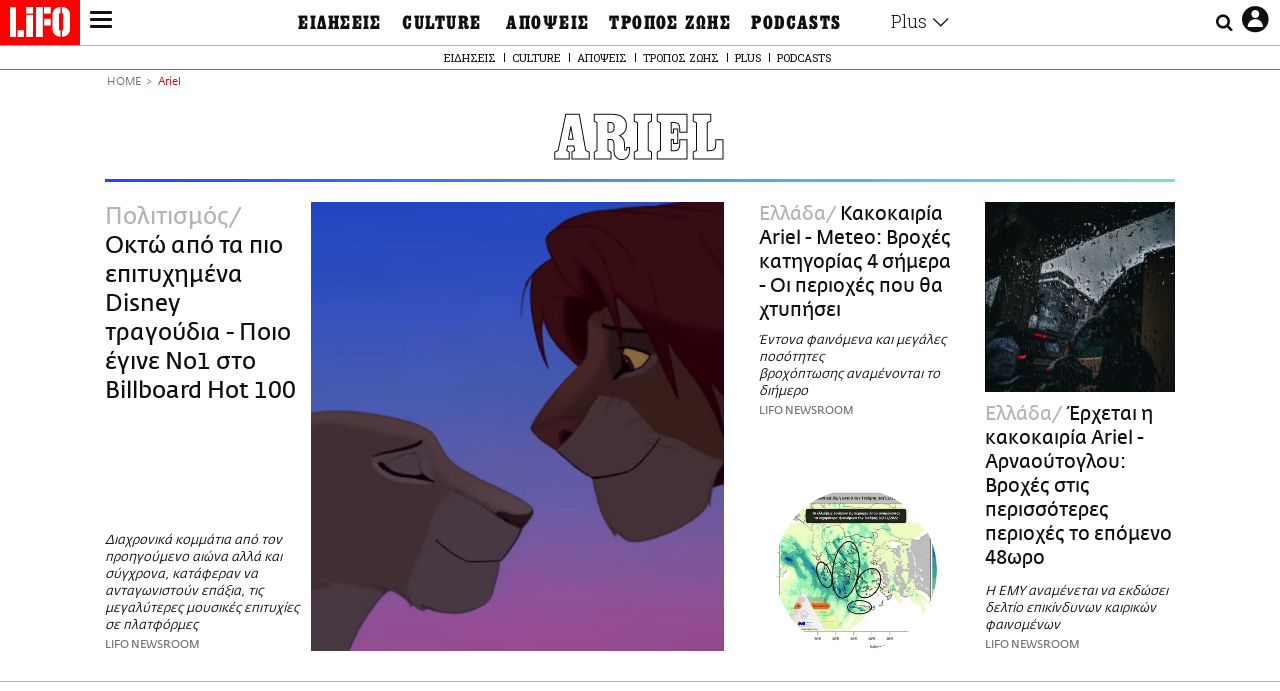

--- FILE ---
content_type: text/html; charset=UTF-8
request_url: https://www.lifo.gr/tags/ariel
body_size: 27760
content:
<!DOCTYPE html><html lang="el" dir="ltr" prefix="og: https://ogp.me/ns#"><head><meta charset="utf-8" /><meta name="Generator" content="Drupal 9 (https://www.drupal.org)" /><meta name="MobileOptimized" content="width" /><meta name="HandheldFriendly" content="true" /><meta name="viewport" content="width=device-width, initial-scale=1, shrink-to-fit=no" /><link rel="canonical" href="https://www.lifo.gr/tags/ariel" /><link rel="shortlink" href="https://www.lifo.gr/taxonomy/term/36555" /><meta name="referrer" content="origin" /><meta name="rights" content="©2026 LiFO. All rights reserved." /><meta name="description" content="Επικαιρότητα και άρθρα για Ariel" /><meta property="fb:admins" content="100001488586306" /><meta property="fb:app_id" content="655762191870497" /><link rel="shortcut icon" href="https://www.lifo.gr/favicon.ico" /><link rel="mask-icon" href="https://www.lifo.gr/images/logo.svg" /><link rel="icon" sizes="16x16" href="https://www.lifo.gr/favicon-16x16.png" /><link rel="icon" sizes="32x32" href="https://www.lifo.gr/favicon-32x32.png" /><link rel="icon" sizes="96x96" href="https://www.lifo.gr/favicon-96x96.png" /><link rel="icon" sizes="192x192" href="https://www.lifo.gr/android-icon-192x192.png" /><link rel="apple-touch-icon" href="https://www.lifo.gr/apple-icon-60x60.png" /><link rel="apple-touch-icon" sizes="72x72" href="https://www.lifo.gr/apple-icon-72x72.png" /><link rel="apple-touch-icon" sizes="76x76" href="https://www.lifo.gr/apple-icon-76x76.png" /><link rel="apple-touch-icon" sizes="114x114" href="https://www.lifo.gr/apple-icon-114x114.png" /><link rel="apple-touch-icon" sizes="120x120" href="https://www.lifo.gr/apple-icon-120x120.png" /><link rel="apple-touch-icon" sizes="144x144" href="https://www.lifo.gr/apple-icon-144x144.png" /><link rel="apple-touch-icon" sizes="152x152" href="https://www.lifo.gr/apple-icon-152x152.png" /><link rel="apple-touch-icon" sizes="180x180" href="https://www.lifo.gr/apple-icon-180x180.png" /><link rel="apple-touch-icon-precomposed" href="https://www.lifo.gr/apple-icon-57x57.png" /><meta property="og:site_name" content="LiFO" /><meta property="og:type" content="article" /><meta property="og:url" content="https://www.lifo.gr/tags/ariel" /><meta property="og:title" content="Άρθρα για Ariel | LiFO" /><meta property="og:description" content="Επικαιρότητα και άρθρα για Ariel" /><meta property="og:image" content="https://www.lifo.gr/images/share-image.png" /><meta property="og:image:width" content="1200" /><meta property="og:image:height" content="630" /><meta property="og:image:alt" content="Ariel" /><meta name="twitter:card" content="summary_large_image" /><meta name="twitter:description" content="Επικαιρότητα και άρθρα για Ariel" /><meta name="twitter:site" content="@lifomag" /><meta name="twitter:title" content="Άρθρα για Ariel | LiFO" /><meta name="twitter:url" content="https://www.lifo.gr/tags/ariel" /><meta name="twitter:image:alt" content="Ariel" /><meta name="twitter:image:height" content="630" /><meta name="twitter:image:width" content="1200" /><meta name="twitter:image" content="https://www.lifo.gr/images/share-image.png" /><script type="application/ld+json">{
"@context": "https://schema.org",
"@graph": [
{
"publisher": {
"@id": "https://www.lifo.gr/",
"name": "LiFO.gr",
"url": "https://www.lifo.gr/",
"sameAs": [
"https://www.facebook.com/lifo.mag",
"https://www.instagram.com/lifomag/",
"https://www.instagram.com/lifomag/"
],
"logo": {
"@type": "ImageObject",
"url": "https://www.lifo.gr/images/lifo-logo-amp2.png",
"width": "120",
"height": "60"
}
}
},
{
"@type": "ItemList",
"itemListElement": [
{
"@type": "ListItem",
"position": 1,
"url": "https://www.lifo.gr/now/entertainment/okto-apo-ta-pio-epityhimena-disney-tragoydia-poio-egine-no1-sto-billboard-hot-100"
},
{
"@type": "ListItem",
"position": 2,
"url": "https://www.lifo.gr/now/greece/kakokairia-ariel-meteo-brohes-katigorias-4-simera-oi-periohes-poy-tha-htypisei"
},
{
"@type": "ListItem",
"position": 3,
"url": "https://www.lifo.gr/now/greece/erhetai-i-kakokairia-ariel-arnaoytolgoy-brohes-stis-perissoteres-periohes-epomeno-48oro"
},
{
"@type": "ListItem",
"position": 4,
"url": "https://www.lifo.gr/thegoodlifo/good-living/gia-ton-planiti-mas-kathe-bathmos-metraei-pos-mporeite-na-plenete-ta-royha"
}
],
"mainEntityOfPage": "https://www.lifo.gr/tags/ariel"
},
{
"@type": "Organization",
"additionalType": "NewsMediaOrganization",
"@id": "https://www.lifo.gr",
"description": "Εβδομαδιαίο free press που διανέμεται σε επιλεγμένα σημεία σε Αθήνα και Θεσσαλονίκη. Δημιούργημα του δημοσιογράφου Στάθη Τσαγκαρουσιάνου, κυκλοφορεί από τον Δεκέμβριο του 2005.",
"name": "LiFO",
"sameAs": [
"https://www.facebook.com/lifo.mag",
"https://twitter.com/lifomag",
"https://instagram.com/lifomag"
],
"url": "https://www.lifo.gr",
"telephone": "210 3254290",
"image": {
"@type": "ImageObject",
"url": "https://www.lifo.gr/images/lifo-logo-amp2.png",
"width": "120",
"height": "60"
},
"logo": {
"@type": "ImageObject",
"url": "https://www.lifo.gr/img/lifo-logo-amp2.png",
"width": "120",
"height": "60"
},
"address": {
"@type": "PostalAddress",
"streetAddress": "Βουλής 22",
"addressLocality": "Σύνταγμα",
"postalCode": "10563",
"addressCountry": "Ελλάδα"
}
},
{
"@type": "WebPage",
"breadcrumb": {
"@type": "BreadcrumbList",
"itemListElement": [
{
"@type": "ListItem",
"position": 1,
"name": "Home",
"item": "https://www.lifo.gr/"
},
{
"@type": "ListItem",
"position": 2,
"name": "Ariel",
"item": "https://www.lifo.gr/tags/ariel"
}
]
},
"isAccessibleForFree": "True"
},
{
"@type": "WebSite",
"@id": "https://www.lifo.gr/",
"name": "LiFO",
"url": "https://www.lifo.gr/",
"publisher": {
"@type": "Organization",
"name": "LiFO",
"url": "https://www.lifo.gr/",
"logo": {
"@type": "ImageObject",
"url": "https://www.lifo.gr/img/logo.png",
"width": "120",
"height": "60"
}
}
}
]
}</script><meta http-equiv="x-ua-compatible" content="ie=edge" /><title>Ariel | LiFO</title><link rel="dns-prefetch" href="//www.googletagservices.com/"><link rel="dns-prefetch" href="//partner.googleadservices.com/"><link rel="dns-prefetch" href="//cdn.orangeclickmedia.com/"><link rel="dns-prefetch" href="https://securepubads.g.doubleclick.net/"><link rel="dns-prefetch" href="//ajax.googleapis.com"><link rel="dns-prefetch" href="//stats.g.doubleclick.net/"><link rel="dns-prefetch" href="//bs.serving-sys.com/"><link rel="dns-prefetch" href="//tpc.googlesyndication.com/"><link rel="dns-prefetch" href="//obj.adman.gr/"><link rel="preload" href="/themes/custom/bootstrap_sass/fonts/awsome.ttf?taf7si" as="font" type="font/ttf" crossorigin /><link rel="preload" href="/themes/custom/bootstrap_sass/fonts/original-fedra/fesagrnotf-webfont.woff2" as="font" type="font/woff2" crossorigin /><link rel="preload" href="/themes/custom/bootstrap_sass/fonts/LifoEgyptianWeb.woff" as="font" type="font/woff" crossorigin /><link rel="preload" href="/themes/custom/bootstrap_sass/fonts/original-fedra/fesagrmdtf-webfont.woff2" as="font" type="font/woff2" crossorigin /><link rel="preload" href="/themes/custom/bootstrap_sass/fonts/original-fedra/FedraSansGreek-BookTF.woff2" as="font" type="font/woff2" crossorigin /><link rel="preload" href="/themes/custom/bootstrap_sass/fonts/hgfbk__-webfont.woff" as="font" type="font/woff" crossorigin /><link rel="preload" href="/themes/custom/bootstrap_sass/fonts/hgfth___webfont.woff" as="font" type="font/woff" crossorigin /><script type="text/javascript">
window._xadsLoaded = false;
loadScript('//cdn.orangeclickmedia.com/tech/v3.lifo.gr/ocm.js');
loadScript('//securepubads.g.doubleclick.net/tag/js/gpt.js');
loadScript('//pagead2.googlesyndication.com/pagead/js/adsbygoogle.js');
loadScript('/themes/custom/bootstrap_sass/xassets/js/xads.js?v=1.0.0');
function loadAds() {
if (!window._xadsLoaded) {
loadScript('/themes/custom/bootstrap_sass/js/adblock.detect.js?v=1.0.0');
loadScript('https://apps-cdn.relevant-digital.com/static/tags/1137447286956292940.js');
loadAdman();
loadOneSignal();
window._xadsLoaded = true;
}
}
function loadScript(src) {
var script = document.createElement('script');
script.src = src;
document.head.appendChild(script);
}
function loadAdman() {
var script = document.createElement('script');
script.src = 'https://static.adman.gr/adman.js';
document.head.appendChild(script);
window.AdmanQueue=window.AdmanQueue||[];
AdmanQueue.push(function(){
Adman.adunit({id:475,h:'https://x.grxchange.gr',inline:true})
});
}
function loadOneSignal() {
loadScript('//cdn.onesignal.com/sdks/OneSignalSDK.js');
setTimeout(function() {
var OneSignal = window.OneSignal || [];
OneSignal.push(function() {
OneSignal.init({
appId: "5c2de52e-202f-46d2-854a-c93489c04d14",
safari_web_id: "web.onesignal.auto.3db514d6-c75f-4a27-ad99-adae19a9a814",
subdomainName: "lifo",
promptOptions: {
actionMessage: "Θέλετε να λαμβάνετε πρώτοι ενημερώσεις για ό,τι συμβαίνει από το lifo.gr;",
acceptButtonText: "ΝΑΙ",
cancelButtonText: "Όχι",
},
});
OneSignal.showSlidedownPrompt();
});
}, 2000);
}
window.addEventListener('load', function () {
var botPattern = "(googlebot\/|bot|Googlebot-Mobile|Googlebot-Image|Google favicon|Mediapartners-Google|Chrome-Lighthouse|bingbot)";
var re = new RegExp(botPattern, 'i');
var userAgent = navigator.userAgent;
if (!re.test(userAgent)) {
var host = 'lifo.gr';
var element = document.createElement('script');
var firstScript = document.getElementsByTagName('script')[0];
var url = 'https://cmp.inmobi.com'
.concat('/choice/', 'sp3rHHuKshJjA', '/', host, '/choice.js?tag_version=V3');
var uspTries = 0;
var uspTriesLimit = 3;
element.async = true;
element.type = 'text/javascript';
element.src = url;
firstScript.parentNode.insertBefore(element, firstScript);
function makeStub() {
var TCF_LOCATOR_NAME = '__tcfapiLocator';
var queue = [];
var win = window;
var cmpFrame;
function addFrame() {
var doc = win.document;
var otherCMP = !!(win.frames[TCF_LOCATOR_NAME]);
if (!otherCMP) {
if (doc.body) {
var iframe = doc.createElement('iframe');
iframe.style.cssText = 'display:none';
iframe.name = TCF_LOCATOR_NAME;
doc.body.appendChild(iframe);
} else {
setTimeout(addFrame, 5);
}
}
return !otherCMP;
}
function tcfAPIHandler() {
var gdprApplies;
var args = arguments;
if (!args.length) {
return queue;
} else if (args[0] === 'setGdprApplies') {
if (
args.length > 3 &&
args[2] === 2 &&
typeof args[3] === 'boolean'
) {
gdprApplies = args[3];
if (typeof args[2] === 'function') {
args[2]('set', true);
}
}
} else if (args[0] === 'ping') {
var retr = {
gdprApplies: gdprApplies,
cmpLoaded: false,
cmpStatus: 'stub'
};
if (typeof args[2] === 'function') {
args[2](retr);
}
} else {
if(args[0] === 'init' && typeof args[3] === 'object') {
args[3] = Object.assign(args[3], { tag_version: 'V3' });
}
queue.push(args);
}
}
function postMessageEventHandler(event) {
var msgIsString = typeof event.data === 'string';
var json = {};
try {
if (msgIsString) {
json = JSON.parse(event.data);
} else {
json = event.data;
}
} catch (ignore) {}
var payload = json.__tcfapiCall;
if (payload) {
window.__tcfapi(
payload.command,
payload.version,
function(retValue, success) {
var returnMsg = {
__tcfapiReturn: {
returnValue: retValue,
success: success,
callId: payload.callId
}
};
if (msgIsString) {
returnMsg = JSON.stringify(returnMsg);
}
if (event && event.source && event.source.postMessage) {
event.source.postMessage(returnMsg, '*');
}
},
payload.parameter
);
}
}
while (win) {
try {
if (win.frames[TCF_LOCATOR_NAME]) {
cmpFrame = win;
break;
}
} catch (ignore) {}
if (win === window.top) {
break;
}
win = win.parent;
}
if (!cmpFrame) {
addFrame();
win.__tcfapi = tcfAPIHandler;
win.addEventListener('message', postMessageEventHandler, false);
}
};
makeStub();
function makeGppStub() {
const CMP_ID = 10;
const SUPPORTED_APIS = [
'2:tcfeuv2',
'6:uspv1',
'7:usnatv1',
'8:usca',
'9:usvav1',
'10:uscov1',
'11:usutv1',
'12:usctv1'
];
window.__gpp_addFrame = function (n) {
if (!window.frames[n]) {
if (document.body) {
var i = document.createElement("iframe");
i.style.cssText = "display:none";
i.name = n;
document.body.appendChild(i);
} else {
window.setTimeout(window.__gpp_addFrame, 10, n);
}
}
};
window.__gpp_stub = function () {
var b = arguments;
__gpp.queue = __gpp.queue || [];
__gpp.events = __gpp.events || [];
if (!b.length || (b.length == 1 && b[0] == "queue")) {
return __gpp.queue;
}
if (b.length == 1 && b[0] == "events") {
return __gpp.events;
}
var cmd = b[0];
var clb = b.length > 1 ? b[1] : null;
var par = b.length > 2 ? b[2] : null;
if (cmd === "ping") {
clb(
{
gppVersion: "1.1", // must be “Version.Subversion”, current: “1.1”
cmpStatus: "stub", // possible values: stub, loading, loaded, error
cmpDisplayStatus: "hidden", // possible values: hidden, visible, disabled
signalStatus: "not ready", // possible values: not ready, ready
supportedAPIs: SUPPORTED_APIS, // list of supported APIs
cmpId: CMP_ID, // IAB assigned CMP ID, may be 0 during stub/loading
sectionList: [],
applicableSections: [-1],
gppString: "",
parsedSections: {},
},
true
);
} else if (cmd === "addEventListener") {
if (!("lastId" in __gpp)) {
__gpp.lastId = 0;
}
__gpp.lastId++;
var lnr = __gpp.lastId;
__gpp.events.push({
id: lnr,
callback: clb,
parameter: par,
});
clb(
{
eventName: "listenerRegistered",
listenerId: lnr, // Registered ID of the listener
data: true, // positive signal
pingData: {
gppVersion: "1.1", // must be “Version.Subversion”, current: “1.1”
cmpStatus: "stub", // possible values: stub, loading, loaded, error
cmpDisplayStatus: "hidden", // possible values: hidden, visible, disabled
signalStatus: "not ready", // possible values: not ready, ready
supportedAPIs: SUPPORTED_APIS, // list of supported APIs
cmpId: CMP_ID, // list of supported APIs
sectionList: [],
applicableSections: [-1],
gppString: "",
parsedSections: {},
},
},
true
);
} else if (cmd === "removeEventListener") {
var success = false;
for (var i = 0; i < __gpp.events.length; i++) {
if (__gpp.events[i].id == par) {
__gpp.events.splice(i, 1);
success = true;
break;
}
}
clb(
{
eventName: "listenerRemoved",
listenerId: par, // Registered ID of the listener
data: success, // status info
pingData: {
gppVersion: "1.1", // must be “Version.Subversion”, current: “1.1”
cmpStatus: "stub", // possible values: stub, loading, loaded, error
cmpDisplayStatus: "hidden", // possible values: hidden, visible, disabled
signalStatus: "not ready", // possible values: not ready, ready
supportedAPIs: SUPPORTED_APIS, // list of supported APIs
cmpId: CMP_ID, // CMP ID
sectionList: [],
applicableSections: [-1],
gppString: "",
parsedSections: {},
},
},
true
);
} else if (cmd === "hasSection") {
clb(false, true);
} else if (cmd === "getSection" || cmd === "getField") {
clb(null, true);
}
//queue all other commands
else {
__gpp.queue.push([].slice.apply(b));
}
};
window.__gpp_msghandler = function (event) {
var msgIsString = typeof event.data === "string";
try {
var json = msgIsString ? JSON.parse(event.data) : event.data;
} catch (e) {
var json = null;
}
if (typeof json === "object" && json !== null && "__gppCall" in json) {
var i = json.__gppCall;
window.__gpp(
i.command,
function (retValue, success) {
var returnMsg = {
__gppReturn: {
returnValue: retValue,
success: success,
callId: i.callId,
},
};
event.source.postMessage(msgIsString ? JSON.stringify(returnMsg) : returnMsg, "*");
},
"parameter" in i ? i.parameter : null,
"version" in i ? i.version : "1.1"
);
}
};
if (!("__gpp" in window) || typeof window.__gpp !== "function") {
window.__gpp = window.__gpp_stub;
window.addEventListener("message", window.__gpp_msghandler, false);
window.__gpp_addFrame("__gppLocator");
}
};
makeGppStub();
var uspStubFunction = function() {
var arg = arguments;
if (typeof window.__uspapi !== uspStubFunction) {
setTimeout(function() {
if (typeof window.__uspapi !== 'undefined') {
window.__uspapi.apply(window.__uspapi, arg);
}
}, 500);
}
};
var checkIfUspIsReady = function() {
uspTries++;
if (window.__uspapi === uspStubFunction && uspTries < uspTriesLimit) {
console.warn('USP is not accessible');
} else {
clearInterval(uspInterval);
}
};
if (typeof window.__uspapi === 'undefined') {
window.__uspapi = uspStubFunction;
var uspInterval = setInterval(checkIfUspIsReady, 6000);
}
__tcfapi('addEventListener', 2, function(tcData, success) {
if (success && (tcData.eventStatus === 'tcloaded' || tcData.eventStatus === 'useractioncomplete')) {
if (!tcData.gdprApplies) {
loadAds();
} else {
var hasPurposeOneConsent = tcData.purpose.consents['1'];
var hasGoogleConsent = false;
window.requestNonPersonalizedAds = 1;
if (hasPurposeOneConsent) {
if (tcData.vendor.consents['755'] && tcData.vendor.legitimateInterests['755']) {
if ((tcData.purpose.consents['2'] || tcData.purpose.legitimateInterests['2']) && (tcData.purpose.consents['7'] || tcData.purpose.legitimateInterests['7']) && (tcData.purpose.consents['9'] || tcData.purpose.legitimateInterests['9']) && (tcData.purpose.consents['10'] || tcData.purpose.legitimateInterests['10'])) {
hasGoogleConsent = true;
if ((tcData.purpose.consents['3'] || tcData.purpose.legitimateInterests['3']) && (tcData.purpose.consents['4'] || tcData.purpose.legitimateInterests['4'])) {
window.requestNonPersonalizedAds = 0;
}
}
}
if (hasGoogleConsent) {
loadAds();
}
}
}
}
});
}
});
</script><script>(function(w,d,s,l,i){w[l]=w[l]||[];w[l].push({'gtm.start':
new Date().getTime(),event:'gtm.js'});var f=d.getElementsByTagName(s)[0],
j=d.createElement(s),dl=l!='dataLayer'?'&l='+l:'';j.defer=true;j.src=
'https://www.googletagmanager.com/gtm.js?id='+i+dl;f.parentNode.insertBefore(j,f);
})(window,document,'script','dataLayer','GTM-TQM6NLQ');</script><!-- START CSS PLACEHOLDER --><link rel="stylesheet" media="all" href="/sites/default/files/css/css_EMO8Rc1479YwTWHeZEKgofbkiazF4o8lHF8vi0L5rRU.css" /><link rel="stylesheet" media="all" href="/sites/default/files/css/css_BQAJT1Ihv2l6nUs_XKzK7unG6u8BW7V2OIZ1UjgTPZ4.css" /> <!-- END CSS PLACEHOLDER --><script>
//set if cookiebot exists on the page
window.cookiebotActive = true;
console.log("%cLiFO", "font-size: 31px; font-family: impact, arial, helvetica, sans-serif; font-weight: bold; color: #ff0000;");
</script><script>
function lazyLoadScript(src) {
return new Promise(function (resolve, reject) {
var script = document.createElement("script");
script.onload = function () {
resolve();
};
script.onerror = function () {
reject();
};
script.defer = true;
script.src = src;
document.body.appendChild(script);
});
}
var googletag = googletag || {};
googletag.cmd = googletag.cmd || [];
var layout = 'primarylist_wide';
var isBlogTemplate = false;
var isDetails = false;
var adsSection = 'tags';
var adsCategory = 'ariel';
var adsSubCategory = '';
var adsItemId = '';
var adsTopicId = '';
var adsTags = [];
var adsPage = '0';
var adsLayout = 'primarylist_wide';
var adsSafety = '0';
var adsDWord = '0';
var adsFeaturedVideo = '0';
var adsType = 'Hub';
const currentLink = 'https://www.lifo.gr/tags/ariel';
window.addEventListener('load', function () {
function setBehaviors() {
if ( typeof Drupal !== 'undefined'  &&
typeof Drupal.behaviors.bootstrap_barrio_subtheme !== 'undefined'  &&
!Drupal.behaviors.bootstrap_barrio_subtheme.hasOwnProperty("attach") &&
typeof initializeAllDrupal !== "undefined" &&
initializeAllDrupal instanceof Function
) {
initializeAllDrupal($, Drupal);
} else {
document.addEventListener("DOMContentLoaded", setBehaviors);
}
if ( typeof Drupal !== 'undefined') {
Drupal.behaviors.bootstrap_barrio_subtheme.attach();
}
}
setBehaviors();
},
{passive: true}
);
</script><!-- P&G code --><script type="text/javascript">
window.addEventListener('load', function () {
var botPattern = "(googlebot\/|bot|Googlebot-Mobile|Googlebot-Image|Google favicon|Mediapartners-Google|Chrome-Lighthouse|bingbot)";
var re = new RegExp(botPattern, 'i');
var userAgent = navigator.userAgent;
if (!re.test(userAgent)) {
__tcfapi("addEventListener", 2, (function (e, t) {
if (t && ("useractioncomplete" === e.eventStatus || "tcloaded" === e.eventStatus)) {
if (!e.purpose.consents[1]) return;
loadScript('https://pghub.io/js/pandg-sdk.js');
var n = e.gdprApplies ? 1 : 0;
var metadata = {
gdpr: n,
gdpr_consent: e.tcString,
ccpa: null,
bp_id: "dyodeka",
};
var config = {
name: "P&G",
pixelUrl: "https://pandg.tapad.com/tag"
};
setTimeout(function () {
var tagger = Tapad.init(metadata, config);
var data = {
category: adsCategory,
};
tagger.sync(data);
}, 2 * 1000);
}
}));
}
});
</script><!-- START JS PLACEHOLDER --> <!-- END JS PLACEHOLDER --><script>
window.googletag = window.googletag || {};
window.googletag.cmd = window.googletag.cmd || [];
googletag.cmd.push(function() {
googletag.pubads().setTargeting("Section", adsSection);
googletag.pubads().setTargeting("Category", adsCategory);
googletag.pubads().setTargeting("Sub_category", adsSubCategory);
googletag.pubads().setTargeting("Item_Id", adsItemId);
googletag.pubads().setTargeting("Topics_Id", adsTopicId);
googletag.pubads().setTargeting("Tags", adsTags);
googletag.pubads().setTargeting("Page", adsPage);
googletag.pubads().setTargeting("Layout", adsLayout);
googletag.pubads().setTargeting("Skin", window.skinSize);
googletag.pubads().setTargeting("Ad_safety", adsSafety);
googletag.pubads().setTargeting("Has_Featured_Video", adsFeaturedVideo);
googletag.pubads().setTargeting("Type", adsType);
googletag.pubads().disableInitialLoad();
googletag.pubads().enableSingleRequest();
googletag.pubads().collapseEmptyDivs();
googletag.enableServices();
});
</script><style>
.adv {
text-align: center;
line-height: 0;
margin: 20px auto;
}
.adv--full {
margin: 20px 0;
}
.adv--sticky > div {
height: 600px;
}
.adv--sticky > div iframe{
position: -webkit-sticky;
position: sticky;
top: 41px;
}
.adv--labeled  > div {
position: relative;
margin-top: 30px;
}
.adv--labeled  > div:before {
content: 'ΔΙΑΦΗΜΙΣΗ';
position: absolute;
top: -20px;
left: 0;
font-size: 11px;
line-height: 14px;
width: 100%;
text-align: center;
color:#7d7d7d;
}
.adv--labeled.adv--full {
margin-top: 40px;
}
@media only screen and (max-width: 1024px) {
.adv--sticky > div iframe{
top: 0px;
}
}@media only screen and (max-width: 768px) {
.adv--desk {
display: none;
}
}@media only screen and (min-width: 769px) {
.adv--mob {
display: none;
}
}
</style></head><body class="layout-no-sidebars has-featured-top page-taxonomy-term-36555 page-vocabulary-tags page-view-taxonomy-term taxonomy-page-term-36555 inner-page withmenu path-taxonomy"><script type="text/javascript" data-cookieconsent="ignore">
/*GOOGLE ANALYTICS*/
(function(i,s,o,g,r,a,m){i['GoogleAnalyticsObject']=r;i[r]=i[r]||function(){
(i[r].q=i[r].q||[]).push(arguments)},i[r].l=1*new Date();a=s.createElement(o),
m=s.getElementsByTagName(o)[0];a.async=1;a.src=g;m.parentNode.insertBefore(a,m)
})(window,document,'script','https://www.google-analytics.com/analytics.js','ga');
ga('create', 'UA-9549611-1', {
cookieDomain: 'lifo.gr',
legacyCookieDomain: 'lifo.gr'
});
ga('set', 'anonymizeIp', true);
ga('send', 'pageview');
</script><a href="#main-content" class="visually-hidden focusable skip-link whiteText "> Παράκαμψη προς το κυρίως περιεχόμενο </a><div class="dialog-off-canvas-main-canvas" data-off-canvas-main-canvas> <!-- Template START : themes/custom/bootstrap_sass/templates/layout/page.html.twig //--> <!-- Template START : @bootstrap_sass/layout/header.html.twig //--><div id="bs-sizer"><div class="d-block d-sm-none d-md-none d-lg-none d-xl-none d-xxl-none" data-size="xs"></div><div class="d-none d-sm-block d-md-none d-lg-none d-xl-none d-xxl-none" data-size="sm"></div><div class="d-none d-sm-none d-md-block d-lg-none d-xl-none d-xxl-none" data-size="md"></div><div class="d-none d-sm-none d-md-none d-lg-block d-xl-none d-xxl-none" data-size="lg"></div><div class="d-none d-sm-none d-md-none d-lg-none d-xl-block d-xxl-none" data-size="xl"></div><div class="d-none d-sm-none d-md-none d-lg-none d-xl-none d-xxl-block" data-size="xxl"></div></div><div class="d-block d-lg-none fixed-top-advert"></div><header id="header" class="header" role="banner" aria-label="Site header"> <nav id="main-nav" role="navigation" class="block block-menu navigation main-nav inner-menu"><div class="position-absolute d-flex burger align-items-center"> <button class="hamburger hamburger--slider menu-toggle" type="button" id="menu-toggle" value="button"> <span class="hamburger-box"> <span class="hamburger-inner"><span class="d-none">LiFO menu icon</span></span> </span> </button></div><div class="position-absolute lifologo"> <a href="/" class="d-block normallifo" title="LIFO.GR"><div class="lifo-logo-bar"></div> </a><div class="d-flex guidelifo roboto fw-300-v fs-10-v lh-rel-1-v align-items-center"> <a href="/" class="guidelifo-home" title="Αρχική Σελίδα"> </a> <a href="/guide" title="CITY GUIDE"> CITY GUIDE </a></div> <a href="/recipes" class="d-flex recipelifo roboto fw-300-v fs-10-v lh-rel-1-v align-items-center" title="Συνταγές"> ΣΥΝΤΑΓΕΣ </a></div><div class="m-0 p-0 ls-narrow egyptian fs-9-v lh-8-v d-flex d-lg-none date-mobile-menu"><span></span><span class="month"></span><span></span></div><div class="position-absolute d-flex useraccount"> <button class="account account-toggle" type="button" id="account-toggle" value="button"> <i class="fa fa-user-circle-o"><span class="d-none">LiFO user account icon</span></i> </button></div><div class="position-absolute d-flex searchbox"><div class="search-box-inner"><div class="close_icon"><i class="fa fa-times" aria-hidden="true"></i></div><form action="/search" method="get" id="search-block-form" accept-charset="UTF-8" class="search-form search-block-form form-row" data-drupal-form-fields="edit-keyword"><fieldset class="js-form-item js-form-type-search form-type-search js-form-item-keyword form-item-keyword form-no-label form-group"> <label for="edit-keyword" class="sr-only">Αναζήτηση</label> <input title="Γράψτε τους όρους αναζήτησης" placeholder="Αναζήτηση" data-drupal-selector="edit-keyword" type="search" id="edit-keyword" name="keyword" value="" size="15" maxlength="128" class="form-search w-100"></fieldset> <button data-drupal-selector="edit-submit-search" type="submit" id="edit-submit-search" value="submit" class="button js-form-submit form-submit btn btn-primary"><span class="d-none">Submit search text</span></button></form></div> <button class="searchglass search-toggle d-none d-lg-flex align-items-center" type="button" id="search-toggle" value="button"> <i class="fa fa-search"><span class="d-none">Submit search glass icon</span></i> </button></div><div class="container-fluid p-0 titlebar"><div class="row no-gutters h-100-lg"><div class="col-12 p-0 text-center h-100-lg d-flex flex-column justify-content-center"><div class="titlebar-content m-auto text-center"><div class="m-0 p-0 fedranormal fs-3-v lh-rel-1-v">ARIEL</div></div></div></div></div><div class="container-fluid p-0 custombar position-absolute position-lg-relative"><div class="row no-gutters h-100-lg"><div class="col-12 p-0 text-center h-100-lg d-flex flex-column justify-content-center"><div class="custombar-content m-auto text-center"> <a href="/" class="d-inline-block"><div class="lifo-logo small plain align-middle"><span class="position-absolute d-none">LiFO Logo</span></div></a></div></div></div></div><div class="container-fluid p-0 fullbar h-100-lg"><div class="row no-gutters"><div class="col-12 p-0"><div class="container p-0 menu-contain"><div class="row no-gutters"><div class="col-12 col-lg-2 text-left text-lg-right nav-sidebar pr-3 order-1 order-lg-0"> <!-- TODO: Change order for mobile //--> <!-- Template START : themes/custom/bootstrap_sass/templates/regions/region--secondary-menu.html.twig //--> <!-- Template START : themes/custom/bootstrap_sass/templates/blocks/block--system-menu-block.html.twig //--><nav role="navigation" id="block-mainsidemenu" class="settings-tray-editable block block-menu navigation menu--main-side-menu" data-drupal-settingstray="editable"> <!-- Template START : themes/custom/bootstrap_sass/templates/navigation/menu--main-side-menu.html.twig //--><div class="side-nav-links"> <a href="https://www.lifoshop.gr/" target="_blank" class="side-nav-link">LIFO SHOP</a> <br/> <a href="/newsletter/subscribe" class="side-nav-link" title="Εγγραφή στο newsletter της LiFO" data-drupal-link-system-path="node/990352">NEWSLETTER</a> <br/> <a href="https://mikropragmata.lifo.gr/" target="_blank" class="side-nav-link">ΜΙΚΡΟΠΡΑΓΜΑΤΑ</a> <br/> <a href="/thegoodlifo" class="side-nav-link" data-drupal-link-system-path="taxonomy/term/21850">THE GOOD LIFO</a> <br/> <a href="/lifoland" class="side-nav-link" data-drupal-link-system-path="taxonomy/term/21865">LIFOLAND</a> <br/> <a href="/guide" class="side-nav-link" data-drupal-link-system-path="taxonomy/term/21864">CITY GUIDE</a> <br/> <a href="https://ampa.lifo.gr/" target="_blank" class="side-nav-link">ΑΜΠΑ</a> <br/></div><!-- Template END : themes/custom/bootstrap_sass/templates/navigation/menu--main-side-menu.html.twig //--> </nav><!-- Template END : themes/custom/bootstrap_sass/templates/blocks/block--system-menu-block.html.twig //--><!-- Template END : themes/custom/bootstrap_sass/templates/regions/region--secondary-menu.html.twig //--> <!-- Template START : themes/custom/bootstrap_sass/templates/navigation/block--views-block--latest-issue-block-1.html.twig //--> <!-- Template START : themes/custom/bootstrap_sass/templates/container.html.twig //--><div region="latest_issue" class="element-container-wrapper"><!-- Template START : themes/custom/bootstrap_sass/templates/views/views-view--plain-rows.html.twig //--><!-- Template START : themes/custom/bootstrap_sass/templates/views-view-unformatted.html.twig //--><div class="views-row"><!-- Template START : themes/custom/bootstrap_sass/templates/views/views-view-fields--latest-issue.html.twig //--><div class="mt-0 latest-issue"> <a href="/issues/view/882" class="side-nav-link">PRINT</a><br /> <a href="/issues/view/882" class="d-inline-block w-75"> <img class=" img-fluid image-style-lifo-v2-very-small-0-78" src="/sites/default/files/styles/lifo_v2_very_small_0_78/public/issues/2026/882COVER_600px.jpg?h=8f577d9f&amp;itok=DBkmcSZ0" width="138" height="177" alt="ΤΕΥΧΟΣ 882 LIFO" loading="lazy" /> </a></div><!-- Template END : themes/custom/bootstrap_sass/templates/views/views-view-fields--latest-issue.html.twig //--></div> <!-- Template END : themes/custom/bootstrap_sass/templates/views-view-unformatted.html.twig //--><!-- Template END : themes/custom/bootstrap_sass/templates/views/views-view--plain-rows.html.twig //--></div><!-- Template END : themes/custom/bootstrap_sass/templates/container.html.twig //--> <!-- Template END : themes/custom/bootstrap_sass/templates/navigation/block--views-block--latest-issue-block-1.html.twig //--></div><div class="col-12 col-lg-8 order-0 order-lg-1"><div class="container-fluid p-0"> <!-- Template START : themes/custom/bootstrap_sass/templates/regions/region--primary-menu.html.twig //--> <!-- Template START : themes/custom/bootstrap_sass/templates/navigation/block--bootstrap-sass-main-menu.html.twig //--> <!-- Template START : themes/custom/bootstrap_sass/templates/navigation/menu--main.html.twig //--><div class="row no-gutters primary-menu pl-lg-2"><div class="top-level nav-item menu-item--expanded"><div class="sub-wrapper"><div class="has-arrow "> <a href="/now" class="blue-grad py-4 py-lg-0 px-3 nav-link" title="ΕΙΔΗΣΕΙΣ" data-drupal-link-system-path="taxonomy/term/21806">ΕΙΔΗΣΕΙΣ</a> <i class="fa fa-angle-down d-block d-lg-none blue-grad"></i></div><div class="sub-items"> <a href="/now" class="d-block d-lg-none sub-link">ΚΕΝΤΡΙΚΗ</a> <a href="/now/greece" class="sub-link" data-drupal-link-system-path="taxonomy/term/21807">Ελλάδα</a> <a href="/now/world" class="sub-link" data-drupal-link-system-path="taxonomy/term/21808">Διεθνή</a> <a href="/now/politics" class="sub-link" data-drupal-link-system-path="taxonomy/term/21809">Πολιτική</a> <a href="/now/economy" class="sub-link" data-drupal-link-system-path="taxonomy/term/21810">Οικονομία</a> <a href="/now/entertainment" class="sub-link" data-drupal-link-system-path="taxonomy/term/21815">Πολιτισμός</a> <a href="/now/sport" class="sub-link" data-drupal-link-system-path="taxonomy/term/21813">Αθλητισμός</a> <a href="/now/perivallon" class="sub-link" data-drupal-link-system-path="taxonomy/term/21816">Περιβάλλον</a> <a href="/now/media" class="sub-link" data-drupal-link-system-path="taxonomy/term/21812">TV &amp; Media</a> <a href="/now/tech-science" class="sub-link" data-drupal-link-system-path="taxonomy/term/21811">Tech &amp; Science</a> <a href="/european-lifo" class="euro-gen sub-link" data-drupal-link-system-path="taxonomy/term/30491">European Lifo</a></div></div></div><div class="top-level nav-item menu-item--expanded"><div class="sub-wrapper"><div class="has-arrow "> <a href="/culture" class="yellow-grad py-4 py-lg-0 px-3 nav-link" title="CULTURE" data-drupal-link-system-path="taxonomy/term/21821">CULTURE</a> <i class="fa fa-angle-down d-block d-lg-none yellow-grad"></i></div><div class="sub-items"> <a href="/culture" class="d-block d-lg-none sub-link">ΚΕΝΤΡΙΚΗ</a> <a href="/culture/cinema" class="sub-link" data-drupal-link-system-path="taxonomy/term/21822">Οθόνες</a> <a href="/culture/music" class="sub-link" data-drupal-link-system-path="taxonomy/term/21823">Μουσική</a> <a href="/culture/theatro" class="sub-link" data-drupal-link-system-path="taxonomy/term/21824">Θέατρο</a> <a href="/culture/eikastika" class="sub-link" data-drupal-link-system-path="taxonomy/term/21825">Εικαστικά</a> <a href="/culture/vivlio" class="sub-link" data-drupal-link-system-path="taxonomy/term/21826">Βιβλίο</a> <a href="/culture/arxaiologia" class="sub-link" data-drupal-link-system-path="taxonomy/term/21827">Αρχαιολογία &amp; Ιστορία</a> <a href="/culture/design" class="sub-link" data-drupal-link-system-path="taxonomy/term/21837">Design</a> <a href="/culture/photography" class="sub-link" data-drupal-link-system-path="taxonomy/term/22545">Φωτογραφία</a></div></div></div><div class="top-level nav-item menu-item--expanded"><div class="sub-wrapper"><div class="has-arrow "> <a href="/apopseis" class="purple-grad py-4 py-lg-0 px-3 nav-link" title="ΑΠΟΨΕΙΣ" data-drupal-link-system-path="apopseis">ΑΠΟΨΕΙΣ</a> <i class="fa fa-angle-down d-block d-lg-none purple-grad"></i></div><div class="sub-items"> <a href="/apopseis" class="d-block d-lg-none sub-link">ΚΕΝΤΡΙΚΗ</a> <a href="/apopseis/idees" class="sub-link" data-drupal-link-system-path="taxonomy/term/21828">Ιδέες</a> <a href="/stiles" class="sub-link" data-drupal-link-system-path="taxonomy/term/21003">Στήλες</a> <a href="/stiles/optiki-gonia" class="sub-link" data-drupal-link-system-path="taxonomy/term/30941">Οπτική Γωνία</a> <a href="/guest-editors" class="sub-link" data-drupal-link-system-path="taxonomy/term/21019">Guests</a> <a href="/apopseis/epistoles" class="sub-link" data-drupal-link-system-path="taxonomy/term/29479">Επιστολές</a></div></div></div><div class="top-level nav-item menu-item--expanded"><div class="sub-wrapper"><div class="has-arrow "> <a href="/tropos-zois" class="revblue-grad py-4 py-lg-0 px-3 nav-link" title="ΤΡΟΠΟΣ ΖΩΗΣ" data-drupal-link-system-path="taxonomy/term/21829">ΤΡΟΠΟΣ ΖΩΗΣ</a> <i class="fa fa-angle-down d-block d-lg-none revblue-grad"></i></div><div class="sub-items"> <a href="/tropos-zois" class="d-block d-lg-none sub-link">ΚΕΝΤΡΙΚΗ</a> <a href="/tropos-zois/fashion" class="sub-link" data-drupal-link-system-path="taxonomy/term/21836">Μόδα &amp; Στυλ</a> <a href="/tropos-zois/gefsi" class="sub-link" data-drupal-link-system-path="taxonomy/term/21830">Γεύση</a> <a href="/tropos-zois/health-fitness" class="sub-link" data-drupal-link-system-path="taxonomy/term/21832">Υγεία &amp; Σώμα</a> <a href="/tropos-zois/travel" class="sub-link" data-drupal-link-system-path="taxonomy/term/21831">Ταξίδια</a> <a href="/recipes" class="sub-link" data-drupal-link-system-path="recipes">Συνταγές</a> <a href="/tropos-zois/living" class="sub-link" data-drupal-link-system-path="taxonomy/term/21834">Living</a> <a href="/tropos-zois/urban" class="sub-link" data-drupal-link-system-path="taxonomy/term/21004">Urban</a> <a href="/tropos-zois/shopping" class="sub-link" data-drupal-link-system-path="taxonomy/term/21833">Αγορά</a></div></div></div><div class="top-level nav-item menu-item--expanded"><div class="sub-wrapper"><div class="has-arrow "> <a href="/podcasts" class="red-grad py-4 py-lg-0 px-3 nav-link" data-drupal-link-system-path="taxonomy/term/27673">PODCASTS</a> <i class="fa fa-angle-down d-block d-lg-none red-grad"></i></div><div class="sub-items"> <a href="/podcasts" class="d-block d-lg-none sub-link">ΚΕΝΤΡΙΚΗ</a> <a href="/podcasts/wraia-pragmata" class="sub-link" data-drupal-link-system-path="taxonomy/term/29214">Μικροπράγματα</a> <a href="/podcasts/alithina-egklimata" class="sub-link" data-drupal-link-system-path="taxonomy/term/29474">Αληθινά Εγκλήματα</a> <a href="/podcasts/allo-ena-podcast-3-0-zampras" class="sub-link" data-drupal-link-system-path="taxonomy/term/73887">Άλλο ένα podcast 3.0</a> <a href="/podcasts/psyxi-kai-swma" class="sub-link" data-drupal-link-system-path="taxonomy/term/70837">Ψυχή &amp; Σώμα</a> <a href="/podcasts/akou-tin-epistimi" class="sub-link" data-drupal-link-system-path="taxonomy/term/29945">Άκου την επιστήμη</a> <a href="/podcasts/istoria-mias-polis" class="sub-link" data-drupal-link-system-path="taxonomy/term/29765">Ιστορία μιας πόλης</a> <a href="/podcasts/pulp-fiction" class="sub-link" data-drupal-link-system-path="taxonomy/term/29213">Pulp Fiction</a> <a href="/podcasts/originals" class="sub-link" data-drupal-link-system-path="taxonomy/term/29212">Radio Lifo</a> <a href="/podcasts/the-review" class="sub-link" data-drupal-link-system-path="taxonomy/term/41604">The Review</a> <a href="/podcasts/lifo-politics" class="sub-link" data-drupal-link-system-path="taxonomy/term/30682">LiFO Politics</a> <a href="/podcasts/to-krasi-me-apla-logia" class="sub-link" data-drupal-link-system-path="taxonomy/term/62443">Το κρασί με απλά λόγια</a> <a href="/podcasts/zoume-re" class="sub-link" data-drupal-link-system-path="taxonomy/term/49767">Ζούμε, ρε!</a></div></div></div><div class="top-level nav-item menu-item--expanded"><div class="sub-wrapper"><div class="has-arrow plus"> <span class="green py-4 py-lg-0 px-3 PLUS nav-link menu-toggle" title="PLUS">Plus</span> <i class="fa fa-angle-down d-block d-lg-none red-grad"></i></div><div class="sub-items"> <a href="/articles" class="sub-link" data-drupal-link-system-path="taxonomy/term/21817">Θέματα</a> <a href="/prosopa/synenteyjeis" class="sub-link" data-drupal-link-system-path="taxonomy/term/21819">Συνεντεύξεις</a> <a href="/videos" class="sub-link" data-drupal-link-system-path="taxonomy/term/21846">Videos</a> <a href="/topics" class="sub-link" data-drupal-link-system-path="taxonomy/term/22632">Αφιερώματα</a> <a href="https://www.lifo.gr/zodia" class="sub-link">Ζώδια</a> <a href="https://www.lifo.gr/lifoland/confessions" class="sub-link">Εξομολογήσεις</a> <a href="/blogs" class="sub-link" data-drupal-link-system-path="taxonomy/term/21005">Blogs</a> <a href="/proswpa/athenians" class="sub-link" data-drupal-link-system-path="taxonomy/term/21820">Οι Αθηναίοι</a> <a href="/prosopa/apolies" class="sub-link" data-drupal-link-system-path="taxonomy/term/20995">Απώλειες</a> <a href="/lgbtqi" class="sub-link" data-drupal-link-system-path="taxonomy/term/21839">Lgbtqi+</a> <a href="/stiles/epiloges" class="sub-link" data-drupal-link-system-path="taxonomy/term/39227">Επιλογές</a></div></div></div></div><!-- Template END : themes/custom/bootstrap_sass/templates/navigation/menu--main.html.twig //--> <!-- Template END : themes/custom/bootstrap_sass/templates/navigation/block--bootstrap-sass-main-menu.html.twig //--><!-- Template END : themes/custom/bootstrap_sass/templates/regions/region--primary-menu.html.twig //--></div></div><div class="col-12 col-lg-2 order-2 order-lg-2"></div><div class="col-12 col-lg-2 order-3 order-lg-3"></div><div class="col-12 col-lg-8 order-4 order-lg-4 d-none"><div class="pl-4 text-center text-lg-left menu-logo"> <a href="/" title="LiFO home"><div class="lifo-logo extralarge"></div> </a></div><div class="pl-4 fa-icons header-social mt-3 mb-5"> <a rel="nofollow" title="Η LIFO στο Facebook" href="https://www.facebook.com/lifo.mag" target="_blank" class="d-inline-block mr-5"> <i class="fa fa-facebook-f"></i> </a> <a rel="nofollow" title="H LIFO στο Instagram" href="https://instagram.com/lifomag" target="_blank" class="d-inline-block mr-5"> <i class="fa fa-instagram"></i> </a> <a rel="nofollow" title="H LIFO στο Twitter" href="https://twitter.com/lifomag" target="_blank" class="d-inline-block mr-5"> <i class="fa fa-twitter"></i> </a></div></div></div></div></div></div></div> </nav><div class="page-sub-menu container-fluid p-0"><div class="row no-gutters h-100-lg "><div class="p-0 d-flex h-100-lg justify-content-center align-items-center flex-wrap container"> <!-- Template START : themes/custom/bootstrap_sass/templates/navigation/menu--main-submenu6.html.twig //--><div class="submenu-link submenu6 pr-2 text-center d-flex justify-content-between align-items-center"> <a href="/now" class="blue-grad d-inline-block roboto fw-400-v fs-4-v m-0 darkText redHover px-1" title="ΕΙΔΗΣΕΙΣ" data-drupal-link-system-path="taxonomy/term/21806">ΕΙΔΗΣΕΙΣ</a></div><div class="submenu-link submenu6 pr-2 text-center d-flex justify-content-between align-items-center"> <a href="/culture" class="yellow-grad d-inline-block roboto fw-400-v fs-4-v m-0 darkText redHover px-1" title="CULTURE" data-drupal-link-system-path="taxonomy/term/21821">CULTURE</a></div><div class="submenu-link submenu6 pr-2 text-center d-flex justify-content-between align-items-center"> <a href="/apopseis" class="purple-grad d-inline-block roboto fw-400-v fs-4-v m-0 darkText redHover px-1" title="ΑΠΟΨΕΙΣ" data-drupal-link-system-path="apopseis">ΑΠΟΨΕΙΣ</a></div><div class="submenu-link submenu6 pr-2 text-center d-flex justify-content-between align-items-center"> <a href="/tropos-zois" class="revblue-grad d-inline-block roboto fw-400-v fs-4-v m-0 darkText redHover px-1" title="ΤΡΟΠΟΣ ΖΩΗΣ" data-drupal-link-system-path="taxonomy/term/21829">ΤΡΟΠΟΣ ΖΩΗΣ</a></div><div class="submenu-link submenu6 pr-2 text-center d-flex justify-content-between align-items-center"> <span class="green d-inline-block roboto fw-400-v fs-4-v m-0 darkText redHover px-1" title="PLUS">PLUS</span></div><div class="submenu-link submenu6 pr-2 text-center d-flex justify-content-between align-items-center"> <a href="/podcasts" class="red-grad d-inline-block roboto fw-400-v fs-4-v m-0 darkText redHover px-1" data-drupal-link-system-path="taxonomy/term/27673">PODCASTS</a></div> <!-- Template END : themes/custom/bootstrap_sass/templates/navigation/menu--main-submenu6.html.twig //--></div></div></div> </header><style>
.login-box {
z-index: 9999;
top: 85px;
}@media screen and (max-width: 1124px) {
.login-box {
z-index: 9999;
top: 219px;
position: absolute;
}
}
</style><div class="login-box"></div><span data-quickedit-entity-id="block_content/28"></span><div class="clearfix text-formatted field field--name-body field--type-text-with-summary field--label-hidden field__item"><div class="bgdas" id="1x1_out"><script type="text/javascript">
if (window.innerWidth >= 1200) {
window.addEventListener('googletagloaded', (evt) => {
googletag.cmd.push(function() { googletag.display('1x1_out'); });
});
}
</script></div></div> <!-- Template END : @bootstrap_sass/layout/header.html.twig //--><div class="container-fluid"> <section class="row region region-above-master-wrapper"> <style>
.owl-carousel,.owl-carousel .owl-item{-webkit-tap-highlight-color:transparent;position:relative}.owl-carousel{display:none;width:100%;z-index:1}.owl-carousel .owl-stage{position:relative;-ms-touch-action:pan-Y;touch-action:manipulation;-moz-backface-visibility:hidden}.owl-carousel .owl-stage:after{content:".";display:block;clear:both;visibility:hidden;line-height:0;height:0}.owl-carousel .owl-stage-outer{position:relative;overflow:hidden;-webkit-transform:translate3d(0,0,0)}.owl-carousel .owl-item,.owl-carousel .owl-wrapper{-webkit-backface-visibility:hidden;-moz-backface-visibility:hidden;-ms-backface-visibility:hidden;-webkit-transform:translate3d(0,0,0);-moz-transform:translate3d(0,0,0);-ms-transform:translate3d(0,0,0)}.owl-carousel .owl-item{min-height:1px;float:left;-webkit-backface-visibility:hidden;-webkit-touch-callout:none}.owl-carousel .owl-item img{display:block;width:100%}.owl-carousel .owl-dots.disabled,.owl-carousel .owl-nav.disabled{display:none}.no-js .owl-carousel,.owl-carousel.owl-loaded{display:block}.owl-carousel .owl-dot,.owl-carousel .owl-nav .owl-next,.owl-carousel .owl-nav .owl-prev{cursor:pointer;-webkit-user-select:none;-khtml-user-select:none;-moz-user-select:none;-ms-user-select:none;user-select:none}.owl-carousel .owl-nav button.owl-next,.owl-carousel .owl-nav button.owl-prev,.owl-carousel button.owl-dot{background:0 0;color:inherit;border:none;padding:0!important;font:inherit}.owl-carousel.owl-loading{opacity:0;display:block}.owl-carousel.owl-hidden{opacity:0}.owl-carousel.owl-refresh .owl-item{visibility:hidden}.owl-carousel.owl-drag .owl-item{-ms-touch-action:pan-y;touch-action:pan-y;-webkit-user-select:none;-moz-user-select:none;-ms-user-select:none;user-select:none}.owl-carousel.owl-grab{cursor:move;cursor:grab}.owl-carousel.owl-rtl{direction:rtl}.owl-carousel.owl-rtl .owl-item{float:right}.owl-carousel .animated{animation-duration:1s;animation-fill-mode:both}.owl-carousel .owl-animated-in{z-index:0}.owl-carousel .owl-animated-out{z-index:1}.owl-carousel .fadeOut{animation-name:fadeOut}@keyframes fadeOut{0%{opacity:1}100%{opacity:0}}.owl-height{transition:height .5s ease-in-out}.owl-carousel .owl-item .owl-lazy{opacity:0;transition:opacity .4s ease}.owl-carousel .owl-item .owl-lazy:not([src]),.owl-carousel .owl-item .owl-lazy[src^=""]{max-height:0}.owl-carousel .owl-item img.owl-lazy{transform-style:preserve-3d}.owl-carousel .owl-video-wrapper{position:relative;height:100%;background:#000}.owl-carousel .owl-video-play-icon{position:absolute;height:80px;width:80px;left:50%;top:50%;margin-left:-40px;margin-top:-40px;background:url(/themes/custom/bootstrap_sass/js/owl.carousel/dist/assets/owl.video.play.png) no-repeat;cursor:pointer;z-index:1;-webkit-backface-visibility:hidden;transition:transform .1s ease}.owl-carousel .owl-video-play-icon:hover{-ms-transform:scale(1.3,1.3);transform:scale(1.3,1.3)}.owl-carousel .owl-video-playing .owl-video-play-icon,.owl-carousel .owl-video-playing .owl-video-tn{display:none}.owl-carousel .owl-video-tn{opacity:0;height:100%;background-position:center center;background-repeat:no-repeat;background-size:contain;transition:opacity .4s ease}.owl-carousel .owl-video-frame{position:relative;z-index:1;height:100%;width:100%}
.owl-theme .owl-dots,.owl-theme .owl-nav{text-align:center;-webkit-tap-highlight-color:transparent}.owl-theme .owl-nav{margin-top:10px}.owl-theme .owl-nav [class*=owl-]{color:#FFF;font-size:14px;margin:5px;padding:4px 7px;background:#D6D6D6;display:inline-block;cursor:pointer;border-radius:3px}.owl-theme .owl-nav [class*=owl-]:hover{background:#869791;color:#FFF;text-decoration:none}.owl-theme .owl-nav .disabled{opacity:.5;cursor:default}.owl-theme .owl-nav.disabled+.owl-dots{margin-top:10px}.owl-theme .owl-dots .owl-dot{display:inline-block;zoom:1}.owl-theme .owl-dots .owl-dot span{width:10px;height:10px;margin:5px 7px;background:#D6D6D6;display:block;-webkit-backface-visibility:visible;transition:opacity .2s ease;border-radius:30px}.owl-theme .owl-dots .owl-dot.active span,.owl-theme .owl-dots .owl-dot:hover span{background:#869791}
</style> </section></div><div class="master-content-wrapper"> <!-- entity.taxonomy_term.canonical //--><div data-drupal-messages-fallback class="hidden"></div><div id="block-adblocker" class="settings-tray-editable block block-block-content block-block-content60498a6a-78f2-4dd0-8e5e-e2bafe70c3a9" data-drupal-settingstray="editable"><div class="content"><div class="clearfix text-formatted field field--name-body field--type-text-with-summary field--label-hidden field__item"><div id="adblocker"><script type="text/javascript">
window.addEventListener('googletagloaded', (evt) => { googletag.cmd.push(function() { googletag.display('adblocker'); }); });
</script></div></div></div></div><!-- Template START : themes/custom/bootstrap_sass/templates/blocks/block--bootstrap-sass-content.html.twig //--><!-- Template START : themes/custom/bootstrap_sass/templates/container.html.twig //--><div class="views-element-container element-container-wrapper"><!-- Template START : themes/custom/bootstrap_sass/templates/views/new/views-view--news-hub-pages.html.twig //--><div class="view view-taxonomy-term view-id-taxonomy_term view-display-id-page_1 js-view-dom-id-346d7bb8585c00570914b9bde32c5066dd6960f273c080b948140e2d8efce2e4"> <section class="articles-hub pt-0 pt-lg-0 white-bg"><div class="container p-0 px-lg-4 p-xxl-0"><div class="row no-gutters"><div class="col-12 pt-0 text-left text-lg-center p-0 "><div class="px-4 px-lg-0 pt-lg-2 noborder"><div class="block block-system block-system-breadcrumb-block"><div class="content"> <!-- Template START : themes/custom/bootstrap_sass/templates/navigation/breadcrumb.html.twig //--><nav role="navigation" aria-label="breadcrumb"><ol class="breadcrumb" itemid="page-breadcrumb"><li class="breadcrumb-item"> <a href="/">HOME</a></li><li class="breadcrumb-item active"> Ariel</li></ol></nav><!-- Template END : themes/custom/bootstrap_sass/templates/navigation/breadcrumb.html.twig //--></div></div></div> <header><h1 class="m-0 p-0 egyptian lh-rel-1-v darkText darkHover ls-normal fs-17-v fs-38-v-lg mb-1 ml-4 ml-lg-0 outlined-lg mb-lg-3"> ARIEL</h1> </header><div class="divider themable-bg light"></div></div><div class="col-12 col-lg-7 pr-lg-2"><div class="container-fluid p-0 h-100 h-100-lg"> <article class="row no-gutters h-100-lg pb-5 pb-lg-5 pt-20-v-lg justify-content-between"><div class="col-12 col-lg-4 pl-0 pr-lg-3 order-1 order-lg-0 h-100-lg"> <a title=" Οκτώ από τα πιο επιτυχημένα Disney τραγούδια - Ποιο έγινε Νο1 στο Billboard Hot 100" href="/now/entertainment/okto-apo-ta-pio-epityhimena-disney-tragoydia-poio-egine-no1-sto-billboard-hot-100" class="d-flex h-100-lg flex-column justify-content-between"> <header><h3 class="m-0 p-0 fedranormal fs-13-v lh-22-v fs-16-v-lg lh-22-lg mb-3 mt-3 mt-lg-0 font-lg-normal font-italic px-4 px-lg-0"> <span class="grayText slash">Πολιτισμός</span> Οκτώ από τα πιο επιτυχημένα Disney τραγούδια - Ποιο έγινε Νο1 στο Billboard Hot 100</h3> </header> <summary class="m-0 p-0 fedrabook fs-6-v lh-10-v d-none d-lg-block darkText px-4 px-lg-0"><div class="font-italic">Διαχρονικά κομμάτια από τον προηγούμενο αιώνα αλλά και σύγχρονα, κατάφεραν να ανταγωνιστούν επάξια, τις μεγαλύτερες μουσικές επιτυχίες σε πλατφόρμες</div><div class="m-0 p-0 fedranormal fs-4-v lh-rel-2-v d-none d-lg-block mt-2 darkGrayText"> LIFO NEWSROOM</div> </summary><div class="m-0 p-0 fedranormal fs-4-v lh-rel-1-v d-block d-lg-none darkGrayText px-4 px-lg-0"> LIFO NEWSROOM</div><div class="m-0 p-0 fedranormal fs-4-v lh-rel-1-v darkGrayText mt-2 d-block d-lg-none px-4"> <time datetime="2025-12-15T08:44:03+0200">15.12.2025</time></div> </a></div><div class="col-12 col-lg-8 pr-0 px-lg-0 d-lg-flex h-100-lg order-0 order-lg-1 post-item-image"><div class="coverfit"> <!-- Template START : themes/custom/bootstrap_sass/templates/field/field--node--field-main-image--article.html.twig //--> <a href="/now/entertainment/okto-apo-ta-pio-epityhimena-disney-tragoydia-poio-egine-no1-sto-billboard-hot-100"> <!-- RESPONSIVE IMAGE STYLE: articles_hub_first_image --> <picture> <source srcset="/sites/default/files/styles/lifo_standard_large/public/articles/2025-12-11/disneytragoudia.png?h=c857ecb4&amp;itok=4rae8Xq4 1x, /sites/default/files/styles/lifo_standard_large_x2/public/articles/2025-12-11/disneytragoudia.png?h=c857ecb4&amp;itok=ThfF4UFU 2x" media="all and (min-width: 1000px)" type="image/png"/> <source srcset="/sites/default/files/styles/lifo_standard_normal/public/articles/2025-12-11/disneytragoudia.png?h=c857ecb4&amp;itok=9cvzQFmm 1x" media="all" type="image/png" width="600" height="360"/> <img class=" img-fluid" src="/sites/default/files/styles/lifo_standard_large/public/articles/2025-12-11/disneytragoudia.png?h=c857ecb4&amp;itok=4rae8Xq4" width="670" height="730" alt="Οκτώ από τα πιο επιτυχημένα Disney τραγούδια - Ποιο έγινε Νο1 στο Billboard Hot 100" loading="lazy" /> </picture> </a><!-- Template END : themes/custom/bootstrap_sass/templates/field/field--node--field-main-image--article.html.twig //--></div></div> </article></div></div><div class="col-5 d-none d-lg-block"><div class="container-fluid p-0 h-100-lg"><div class="row no-gutters h-100-lg py-5 pb-lg-5 pt-20-v-lg"><div class="col-6 pl-5 pr-0 h-100-lg"> <article class="h-100-lg"> <a title="Κακοκαιρία Ariel - Meteo: Βροχές κατηγορίας 4 σήμερα - Οι περιοχές που θα χτυπήσει" href="/now/greece/kakokairia-ariel-meteo-brohes-katigorias-4-simera-oi-periohes-poy-tha-htypisei" class="d-flex flex-column justify-content-between h-100-lg"><div> <header><h3 class="m-0 p-0 fedranormal lh-17-v fs-12-v-lg mb-3"> <span class="grayText slash">Ελλάδα</span> Κακοκαιρία Ariel - Meteo: Βροχές κατηγορίας 4 σήμερα - Οι περιοχές που θα χτυπήσει</h3> </header> <summary class="m-0 p-0 fedrabook fs-6-v lh-10-v darkText"><div class="font-italic">Έντονα φαινόμενα και μεγάλες ποσότητες βροχόπτωσης αναμένονται το διήμερο</div><div class="m-0 p-0 fedranormal fs-4-v lh-rel-2-v d-none d-lg-block mt-2 mb-5 darkGrayText"> LIFO NEWSROOM</div> </summary></div><div class="d-block w-100 mx-auto hub-round-img"><div class="aspect aspect-1 round do-stretch"> <!-- Template START : themes/custom/bootstrap_sass/templates/field/field--node--field-main-image--article.html.twig //--> <img class=" img-fluid rounded-circle image-style-square-small" src="/sites/default/files/styles/square_small/public/articles/2022-11-30/meteo_hartis.jpg?h=f301a9ba&amp;itok=ZpsPZ9Ev" width="310" height="310" alt="Κακοκαιρία Ariel - Meteo: Βροχές κατηγορίας 4 σήμερα - Οι περιοχές που θα χτυπήσει" loading="lazy" /><!-- Template END : themes/custom/bootstrap_sass/templates/field/field--node--field-main-image--article.html.twig //--></div></div> </a> </article></div><div class="col-6 pl-5 pr-0"> <article class="h-100-lg pl-lg-1"> <a title="Έρχεται η κακοκαιρία Ariel - Αρναούτογλου: Βροχές στις περισσότερες περιοχές το επόμενο 48ωρο" href="/now/greece/erhetai-i-kakokairia-ariel-arnaoytolgoy-brohes-stis-perissoteres-periohes-epomeno-48oro" class="d-flex flex-column justify-content-between h-100-lg"><div><div class="aspect aspect-1 do-stretch"> <!-- Template START : themes/custom/bootstrap_sass/templates/field/field--node--field-main-image--article.html.twig //--> <img class=" img-fluid image-style-square-medium" src="/sites/default/files/styles/square_medium/public/articles/2022-11-29/4EC5AE65-8E0B-4A3D-BA4F-E8BFD7939B0A.jpg?h=6f0d5f13&amp;itok=HBekhgQV" width="450" height="450" alt="Έρχεται η κακοκαιρία Ariel - Αρναούτογλου: Βροχές στις περισσότερες περιοχές το επόμενο 48ωρο" loading="lazy" /><!-- Template END : themes/custom/bootstrap_sass/templates/field/field--node--field-main-image--article.html.twig //--></div> <header><h3 class="m-0 p-0 fedranormal lh-17-v fs-12-v-lg mt-3 mb-3"> <span class="grayText slash">Ελλάδα</span> Έρχεται η κακοκαιρία Ariel - Αρναούτογλου: Βροχές στις περισσότερες περιοχές το επόμενο 48ωρο</h3> </header></div> <summary class="m-0 p-0 fedrabook fs-6-v lh-10-v darkText"><div class="font-italic">Η ΕΜΥ αναμένεται να εκδώσει δελτίο επικίνδυνων καιρικών φαινομένων</div><div class="m-0 p-0 fedranormal fs-4-v lh-rel-2-v d-none d-lg-block mt-2 darkGrayText"> LIFO NEWSROOM</div> </summary> </a> </article></div></div></div></div></div></div> </section><div class="divider thinnest light d-none d-lg-block"></div><div class="bgdas-holder"></div><div class="w-1000"><div class="js-top-advs"></div></div><div class="w-1000"><div class="w-950 news-articles"> <section class="articles-paging view-page-0"><div class="container-fluid p-0 mt-lg-5"><div class="p-0 px-lg-1"><div class="row no-gutters"><div class="col-lg-2 text-left"></div><div class="col-12 col-lg-10 p-0"> <header class="m-0 p-0 egyptian lh-rel-1-v darkText darkHover ls-normal fs-11-v fs-16-v-lg my-3 px-4 px-lg-0"><h2 class="d-inline">ARIEL</h2> <span class="roboto fw-300-v"> ΠΡΟΣΦΑΤΕΣ ΕΙΔΗΣΕΙΣ </span> </header></div></div></div></div><div class="divider thinnest themable-bg mb-20-v-lg mb-4"></div><div class="container-fluid p-0 px-lg-6 view-rows"> <!-- Template START : themes/custom/bootstrap_sass/templates/views-view-unformatted.html.twig //--><div class="px-4"><!-- Template START : themes/custom/bootstrap_sass/templates/content/node--article--list.html.twig //--><div class="divider dotted mb-4 mb-20-v-lg"></div> <article class="row no-gutters mb-4 mb-lg-6"> <a href="https://www.lifo.gr/now/entertainment/okto-apo-ta-pio-epityhimena-disney-tragoydia-poio-egine-no1-sto-billboard-hot-100" class="col-12 col-lg-2 text-left order-2 order-lg-0 d-none d-lg-block" title="Οκτώ από τα πιο επιτυχημένα Disney τραγούδια - Ποιο έγινε Νο1 στο Billboard Hot 100"><div class="m-0 p-0 fedranormal fs-5-v fs-4-v-lg lh-17-v darkGrayText"> <time datetime="2025-12-15T08:44:03+0200"> 15.12.2025 </time></div> </a><div class="news-relevants-content row order-lg-1 col-lg no-gutters"><div class="col-8 p-0 pr-4 d-block order-0 order-lg-1"> <header class=""><h3 class="m-0 p-0 fedranormal fs-9-v lh-13-v fs-10-v-lg lh-17-v-lg mb-lg-2"> <a href="https://www.lifo.gr/now/entertainment/okto-apo-ta-pio-epityhimena-disney-tragoydia-poio-egine-no1-sto-billboard-hot-100" title="Οκτώ από τα πιο επιτυχημένα Disney τραγούδια - Ποιο έγινε Νο1 στο Billboard Hot 100"> <span class=" grayText slash">Πολιτισμός</span> </a> <a href="https://www.lifo.gr/now/entertainment/okto-apo-ta-pio-epityhimena-disney-tragoydia-poio-egine-no1-sto-billboard-hot-100" title="Οκτώ από τα πιο επιτυχημένα Disney τραγούδια - Ποιο έγινε Νο1 στο Billboard Hot 100"> Οκτώ από τα πιο επιτυχημένα Disney τραγούδια - Ποιο έγινε Νο1 στο Billboard Hot 100 </a></h3> </header> <a href="https://www.lifo.gr/now/entertainment/okto-apo-ta-pio-epityhimena-disney-tragoydia-poio-egine-no1-sto-billboard-hot-100" class="d-block" title="Οκτώ από τα πιο επιτυχημένα Disney τραγούδια - Ποιο έγινε Νο1 στο Billboard Hot 100"><div class="m-0 p-0 fedranormal fs-4-v lh-rel-1-v d-block d-lg-none mt-3 darkGrayText author"> LifO Newsroom</div><div class="m-0 p-0 fedranormal fs-4-v lh-rel-1-v darkGrayText mt-2 d-block d-lg-none"> <time datetime="2025-12-15T08:44:03+0200"> 15.12.2025 </time></div> <span class="m-0 p-0 fedrabook fs-6-v lh-10-v font-italic d-none d-lg-block darkText"> Διαχρονικά κομμάτια από τον προηγούμενο αιώνα αλλά και σύγχρονα, κατάφεραν να ανταγωνιστούν επάξια, τις μεγαλύτερες μουσικές επιτυχίες σε πλατφόρμες </span><div class="m-0 p-0 fedranormal fs-4-v lh-rel-1-v d-none d-lg-block mt-3 darkGrayText author"> LIFO NEWSROOM</div> </a></div><div class="col-4 order-1 order-lg-2 ml-lg-auto"> <a href="https://www.lifo.gr/now/entertainment/okto-apo-ta-pio-epityhimena-disney-tragoydia-poio-egine-no1-sto-billboard-hot-100"><div class="aspect aspect-lg-16_9 aspect-sm-3_2 do-stretch"> <!-- Template START : themes/custom/bootstrap_sass/templates/field/field--node--field-main-image--article.html.twig //--> <!-- RESPONSIVE IMAGE STYLE: details_more_lists --> <picture> <source srcset="/sites/default/files/styles/aspect_16_9_md2_224x126/public/articles/2025-12-11/disneytragoudia.png?h=c857ecb4&amp;itok=ax-vNPeE 1x, /sites/default/files/styles/aspect_16_9_md2_224x126_x2/public/articles/2025-12-11/disneytragoudia.png?h=c857ecb4&amp;itok=_YkNQ0ZF 2x" media="all and (min-width: 1000px)" type="image/png"/> <source srcset="/sites/default/files/styles/aspect_3_2_md_190x127/public/articles/2025-12-11/disneytragoudia.png?h=c857ecb4&amp;itok=t7W9YzdU 1x, /sites/default/files/styles/aspect_3_2_md_198x132_x2/public/articles/2025-12-11/disneytragoudia.png?h=c857ecb4&amp;itok=4l_e6IAG 2x" media="all and (min-width: 380px)" type="image/png"/> <source srcset="/sites/default/files/styles/aspect_3_2_xs_132x88/public/articles/2025-12-11/disneytragoudia.png?h=c857ecb4&amp;itok=VYD_Q2hk 1x, /sites/default/files/styles/aspect_3_2_xs_132x88_x2/public/articles/2025-12-11/disneytragoudia.png?h=c857ecb4&amp;itok=KW5v0uci 2x" media="all" type="image/png"/> <img class=" img-fluid" src="/sites/default/files/styles/aspect_3_2_xs_132x88/public/articles/2025-12-11/disneytragoudia.png?h=c857ecb4&amp;itok=VYD_Q2hk" width="132" height="88" alt="Οκτώ από τα πιο επιτυχημένα Disney τραγούδια - Ποιο έγινε Νο1 στο Billboard Hot 100" loading="lazy" /> </picture> <!-- Template END : themes/custom/bootstrap_sass/templates/field/field--node--field-main-image--article.html.twig //--></div> </a></div></div></article><!-- Template END : themes/custom/bootstrap_sass/templates/content/node--article--list.html.twig //--></div><div class="px-4"><!-- Template START : themes/custom/bootstrap_sass/templates/content/node--article--list.html.twig //--><div class="divider dotted mb-4 mb-20-v-lg"></div> <article class="row no-gutters mb-4 mb-lg-6"> <a href="https://www.lifo.gr/now/greece/kakokairia-ariel-meteo-brohes-katigorias-4-simera-oi-periohes-poy-tha-htypisei" class="col-12 col-lg-2 text-left order-2 order-lg-0 d-none d-lg-block" title="Κακοκαιρία Ariel - Meteo: Βροχές κατηγορίας 4 σήμερα - Οι περιοχές που θα χτυπήσει"><div class="m-0 p-0 fedranormal fs-5-v fs-4-v-lg lh-17-v darkGrayText"> <time datetime="2022-11-30T11:04:12+0200"> 30.11.2022 </time></div> </a><div class="news-relevants-content row order-lg-1 col-lg no-gutters"><div class="col-8 p-0 pr-4 d-block order-0 order-lg-1"> <header class=""><h3 class="m-0 p-0 fedranormal fs-9-v lh-13-v fs-10-v-lg lh-17-v-lg mb-lg-2"> <a href="https://www.lifo.gr/now/greece/kakokairia-ariel-meteo-brohes-katigorias-4-simera-oi-periohes-poy-tha-htypisei" title="Κακοκαιρία Ariel - Meteo: Βροχές κατηγορίας 4 σήμερα - Οι περιοχές που θα χτυπήσει"> <span class=" grayText slash">Ελλάδα</span> </a> <a href="https://www.lifo.gr/now/greece/kakokairia-ariel-meteo-brohes-katigorias-4-simera-oi-periohes-poy-tha-htypisei" title="Κακοκαιρία Ariel - Meteo: Βροχές κατηγορίας 4 σήμερα - Οι περιοχές που θα χτυπήσει"> Κακοκαιρία Ariel - Meteo: Βροχές κατηγορίας 4 σήμερα - Οι περιοχές που θα χτυπήσει </a></h3> </header> <a href="https://www.lifo.gr/now/greece/kakokairia-ariel-meteo-brohes-katigorias-4-simera-oi-periohes-poy-tha-htypisei" class="d-block" title="Κακοκαιρία Ariel - Meteo: Βροχές κατηγορίας 4 σήμερα - Οι περιοχές που θα χτυπήσει"><div class="m-0 p-0 fedranormal fs-4-v lh-rel-1-v d-block d-lg-none mt-3 darkGrayText author"> LifO Newsroom</div><div class="m-0 p-0 fedranormal fs-4-v lh-rel-1-v darkGrayText mt-2 d-block d-lg-none"> <time datetime="2022-11-30T11:04:12+0200"> 30.11.2022 </time></div> <span class="m-0 p-0 fedrabook fs-6-v lh-10-v font-italic d-none d-lg-block darkText"> Έντονα φαινόμενα και μεγάλες ποσότητες βροχόπτωσης αναμένονται το διήμερο </span><div class="m-0 p-0 fedranormal fs-4-v lh-rel-1-v d-none d-lg-block mt-3 darkGrayText author"> LIFO NEWSROOM</div> </a></div><div class="col-4 order-1 order-lg-2 ml-lg-auto"> <a href="https://www.lifo.gr/now/greece/kakokairia-ariel-meteo-brohes-katigorias-4-simera-oi-periohes-poy-tha-htypisei"><div class="aspect aspect-lg-16_9 aspect-sm-3_2 do-stretch"> <!-- Template START : themes/custom/bootstrap_sass/templates/field/field--node--field-main-image--article.html.twig //--> <!-- RESPONSIVE IMAGE STYLE: details_more_lists --> <picture> <source srcset="/sites/default/files/styles/aspect_16_9_md2_224x126/public/articles/2022-11-30/meteo_hartis.jpg?h=f301a9ba&amp;itok=Vx7gqaVr 1x, /sites/default/files/styles/aspect_16_9_md2_224x126_x2/public/articles/2022-11-30/meteo_hartis.jpg?h=f301a9ba&amp;itok=zo46oggP 2x" media="all and (min-width: 1000px)" type="image/jpeg"/> <source srcset="/sites/default/files/styles/aspect_3_2_md_190x127/public/articles/2022-11-30/meteo_hartis.jpg?h=f301a9ba&amp;itok=9ArrKJpA 1x, /sites/default/files/styles/aspect_3_2_md_198x132_x2/public/articles/2022-11-30/meteo_hartis.jpg?h=f301a9ba&amp;itok=rlX3oHJh 2x" media="all and (min-width: 380px)" type="image/jpeg"/> <source srcset="/sites/default/files/styles/aspect_3_2_xs_132x88/public/articles/2022-11-30/meteo_hartis.jpg?h=f301a9ba&amp;itok=3Z5WTdrD 1x, /sites/default/files/styles/aspect_3_2_xs_132x88_x2/public/articles/2022-11-30/meteo_hartis.jpg?h=f301a9ba&amp;itok=9jM9inBb 2x" media="all" type="image/jpeg"/> <img class=" img-fluid" src="/sites/default/files/styles/aspect_3_2_xs_132x88/public/articles/2022-11-30/meteo_hartis.jpg?h=f301a9ba&amp;itok=3Z5WTdrD" width="132" height="88" alt="Κακοκαιρία Ariel - Meteo: Βροχές κατηγορίας 4 σήμερα - Οι περιοχές που θα χτυπήσει" loading="lazy" /> </picture> <!-- Template END : themes/custom/bootstrap_sass/templates/field/field--node--field-main-image--article.html.twig //--></div> </a></div></div></article><!-- Template END : themes/custom/bootstrap_sass/templates/content/node--article--list.html.twig //--></div><div class="px-4"><!-- Template START : themes/custom/bootstrap_sass/templates/content/node--article--list.html.twig //--><div class="divider dotted mb-4 mb-20-v-lg"></div> <article class="row no-gutters mb-4 mb-lg-6"> <a href="https://www.lifo.gr/now/greece/erhetai-i-kakokairia-ariel-arnaoytolgoy-brohes-stis-perissoteres-periohes-epomeno-48oro" class="col-12 col-lg-2 text-left order-2 order-lg-0 d-none d-lg-block" title="Έρχεται η κακοκαιρία Ariel - Αρναούτογλου: Βροχές στις περισσότερες περιοχές το επόμενο 48ωρο"><div class="m-0 p-0 fedranormal fs-5-v fs-4-v-lg lh-17-v darkGrayText"> <time datetime="2022-11-29T12:02:26+0200"> 29.11.2022 </time></div> </a><div class="news-relevants-content row order-lg-1 col-lg no-gutters"><div class="col-8 p-0 pr-4 d-block order-0 order-lg-1"> <header class=""><h3 class="m-0 p-0 fedranormal fs-9-v lh-13-v fs-10-v-lg lh-17-v-lg mb-lg-2"> <a href="https://www.lifo.gr/now/greece/erhetai-i-kakokairia-ariel-arnaoytolgoy-brohes-stis-perissoteres-periohes-epomeno-48oro" title="Έρχεται η κακοκαιρία Ariel - Αρναούτογλου: Βροχές στις περισσότερες περιοχές το επόμενο 48ωρο"> <span class=" grayText slash">Ελλάδα</span> </a> <a href="https://www.lifo.gr/now/greece/erhetai-i-kakokairia-ariel-arnaoytolgoy-brohes-stis-perissoteres-periohes-epomeno-48oro" title="Έρχεται η κακοκαιρία Ariel - Αρναούτογλου: Βροχές στις περισσότερες περιοχές το επόμενο 48ωρο"> Έρχεται η κακοκαιρία Ariel - Αρναούτογλου: Βροχές στις περισσότερες περιοχές το επόμενο 48ωρο </a></h3> </header> <a href="https://www.lifo.gr/now/greece/erhetai-i-kakokairia-ariel-arnaoytolgoy-brohes-stis-perissoteres-periohes-epomeno-48oro" class="d-block" title="Έρχεται η κακοκαιρία Ariel - Αρναούτογλου: Βροχές στις περισσότερες περιοχές το επόμενο 48ωρο"><div class="m-0 p-0 fedranormal fs-4-v lh-rel-1-v d-block d-lg-none mt-3 darkGrayText author"> LifO Newsroom</div><div class="m-0 p-0 fedranormal fs-4-v lh-rel-1-v darkGrayText mt-2 d-block d-lg-none"> <time datetime="2022-11-29T12:02:26+0200"> 29.11.2022 </time></div> <span class="m-0 p-0 fedrabook fs-6-v lh-10-v font-italic d-none d-lg-block darkText"> Η ΕΜΥ αναμένεται να εκδώσει δελτίο επικίνδυνων καιρικών φαινομένων </span><div class="m-0 p-0 fedranormal fs-4-v lh-rel-1-v d-none d-lg-block mt-3 darkGrayText author"> LIFO NEWSROOM</div> </a></div><div class="col-4 order-1 order-lg-2 ml-lg-auto"> <a href="https://www.lifo.gr/now/greece/erhetai-i-kakokairia-ariel-arnaoytolgoy-brohes-stis-perissoteres-periohes-epomeno-48oro"><div class="aspect aspect-lg-16_9 aspect-sm-3_2 do-stretch"> <!-- Template START : themes/custom/bootstrap_sass/templates/field/field--node--field-main-image--article.html.twig //--> <!-- RESPONSIVE IMAGE STYLE: details_more_lists --> <picture> <source srcset="/sites/default/files/styles/aspect_16_9_md2_224x126/public/articles/2022-11-29/4EC5AE65-8E0B-4A3D-BA4F-E8BFD7939B0A.jpg?h=6f0d5f13&amp;itok=ZAYV-ga5 1x, /sites/default/files/styles/aspect_16_9_md2_224x126_x2/public/articles/2022-11-29/4EC5AE65-8E0B-4A3D-BA4F-E8BFD7939B0A.jpg?h=6f0d5f13&amp;itok=UnNLwxMR 2x" media="all and (min-width: 1000px)" type="image/jpeg"/> <source srcset="/sites/default/files/styles/aspect_3_2_md_190x127/public/articles/2022-11-29/4EC5AE65-8E0B-4A3D-BA4F-E8BFD7939B0A.jpg?h=6f0d5f13&amp;itok=AjI28aQJ 1x, /sites/default/files/styles/aspect_3_2_md_198x132_x2/public/articles/2022-11-29/4EC5AE65-8E0B-4A3D-BA4F-E8BFD7939B0A.jpg?h=6f0d5f13&amp;itok=ukXoEYBs 2x" media="all and (min-width: 380px)" type="image/jpeg"/> <source srcset="/sites/default/files/styles/aspect_3_2_xs_132x88/public/articles/2022-11-29/4EC5AE65-8E0B-4A3D-BA4F-E8BFD7939B0A.jpg?h=6f0d5f13&amp;itok=NpghC6U4 1x, /sites/default/files/styles/aspect_3_2_xs_132x88_x2/public/articles/2022-11-29/4EC5AE65-8E0B-4A3D-BA4F-E8BFD7939B0A.jpg?h=6f0d5f13&amp;itok=78pJq_8r 2x" media="all" type="image/jpeg"/> <img class=" img-fluid" src="/sites/default/files/styles/aspect_3_2_xs_132x88/public/articles/2022-11-29/4EC5AE65-8E0B-4A3D-BA4F-E8BFD7939B0A.jpg?h=6f0d5f13&amp;itok=NpghC6U4" width="132" height="88" alt="Έρχεται η κακοκαιρία Ariel - Αρναούτογλου: Βροχές στις περισσότερες περιοχές το επόμενο 48ωρο" loading="lazy" /> </picture> <!-- Template END : themes/custom/bootstrap_sass/templates/field/field--node--field-main-image--article.html.twig //--></div> </a></div></div></article><!-- Template END : themes/custom/bootstrap_sass/templates/content/node--article--list.html.twig //--></div><div class="px-4"><!-- Template START : themes/custom/bootstrap_sass/templates/content/node--article--list.html.twig //--><div class="divider dotted mb-4 mb-20-v-lg"></div> <article class="row no-gutters mb-4 mb-lg-6"> <a href="https://www.lifo.gr/thegoodlifo/good-living/gia-ton-planiti-mas-kathe-bathmos-metraei-pos-mporeite-na-plenete-ta-royha" class="col-12 col-lg-2 text-left order-2 order-lg-0 d-none d-lg-block" title="«Για τον πλανήτη μας κάθε βαθμός μετράει»: Πώς μπορείτε να πλένετε τα ρούχα σας και να βοηθάτε τον πλανήτη, με μια κίνηση"><div class="m-0 p-0 fedranormal fs-5-v fs-4-v-lg lh-17-v darkGrayText"> <time datetime="2021-09-09T11:16:00+0300"> 9.9.2021 </time></div> </a><div class="news-relevants-content row order-lg-1 col-lg no-gutters"><div class="col-8 p-0 pr-4 d-block order-0 order-lg-1"> <header class=""><h3 class="m-0 p-0 fedranormal fs-9-v lh-13-v fs-10-v-lg lh-17-v-lg mb-lg-2"> <a href="https://www.lifo.gr/thegoodlifo/good-living/gia-ton-planiti-mas-kathe-bathmos-metraei-pos-mporeite-na-plenete-ta-royha" title="«Για τον πλανήτη μας κάθε βαθμός μετράει»: Πώς μπορείτε να πλένετε τα ρούχα σας και να βοηθάτε τον πλανήτη, με μια κίνηση"> <span class=" grayText slash">Advertorial</span> </a> <a href="https://www.lifo.gr/thegoodlifo/good-living/gia-ton-planiti-mas-kathe-bathmos-metraei-pos-mporeite-na-plenete-ta-royha" title="«Για τον πλανήτη μας κάθε βαθμός μετράει»: Πώς μπορείτε να πλένετε τα ρούχα σας και να βοηθάτε τον πλανήτη, με μια κίνηση"> «Για τον πλανήτη μας κάθε βαθμός μετράει»: Πώς μπορείτε να πλένετε τα ρούχα σας και να βοηθάτε τον πλανήτη, με μια κίνηση </a></h3> </header> <a href="https://www.lifo.gr/thegoodlifo/good-living/gia-ton-planiti-mas-kathe-bathmos-metraei-pos-mporeite-na-plenete-ta-royha" class="d-block" title="«Για τον πλανήτη μας κάθε βαθμός μετράει»: Πώς μπορείτε να πλένετε τα ρούχα σας και να βοηθάτε τον πλανήτη, με μια κίνηση"><div class="m-0 p-0 fedranormal fs-4-v lh-rel-1-v d-block d-lg-none mt-3 darkGrayText author"> The LiFO team</div><div class="m-0 p-0 fedranormal fs-4-v lh-rel-1-v darkGrayText mt-2 d-block d-lg-none"> <time datetime="2021-09-09T11:16:00+0300"> 9.9.2021 </time></div> <span class="m-0 p-0 fedrabook fs-6-v lh-10-v font-italic d-none d-lg-block darkText"> Τα Ariel Allin1 PODs είναι μια καινοτομία που μας βοηθά να μειώσουμε το περιβαλλοντικό μας αποτύπωμα σε κάθε πλύση. </span><div class="m-0 p-0 fedranormal fs-4-v lh-rel-1-v d-none d-lg-block mt-3 darkGrayText author"> THE LIFO TEAM</div> </a></div><div class="col-4 order-1 order-lg-2 ml-lg-auto"> <a href="https://www.lifo.gr/thegoodlifo/good-living/gia-ton-planiti-mas-kathe-bathmos-metraei-pos-mporeite-na-plenete-ta-royha"><div class="aspect aspect-lg-16_9 aspect-sm-3_2 do-stretch"> <!-- Template START : themes/custom/bootstrap_sass/templates/field/field--node--field-main-image--article.html.twig //--> <!-- RESPONSIVE IMAGE STYLE: details_more_lists --> <picture> <source srcset="/sites/default/files/styles/aspect_16_9_md2_224x126/public/articles/2021-09-06/A2_Image_02_%28002%29.jpg?h=41f55a5b&amp;itok=zv9fg53N 1x, /sites/default/files/styles/aspect_16_9_md2_224x126_x2/public/articles/2021-09-06/A2_Image_02_%28002%29.jpg?h=41f55a5b&amp;itok=L0-17Sy0 2x" media="all and (min-width: 1000px)" type="image/jpeg"/> <source srcset="/sites/default/files/styles/aspect_3_2_md_190x127/public/articles/2021-09-06/A2_Image_02_%28002%29.jpg?h=41f55a5b&amp;itok=sOkJnnWV 1x, /sites/default/files/styles/aspect_3_2_md_198x132_x2/public/articles/2021-09-06/A2_Image_02_%28002%29.jpg?h=41f55a5b&amp;itok=ygay0LOA 2x" media="all and (min-width: 380px)" type="image/jpeg"/> <source srcset="/sites/default/files/styles/aspect_3_2_xs_132x88/public/articles/2021-09-06/A2_Image_02_%28002%29.jpg?h=41f55a5b&amp;itok=je8pJrqe 1x, /sites/default/files/styles/aspect_3_2_xs_132x88_x2/public/articles/2021-09-06/A2_Image_02_%28002%29.jpg?h=41f55a5b&amp;itok=fZ7CmWw8 2x" media="all" type="image/jpeg"/> <img class=" img-fluid" src="/sites/default/files/styles/aspect_3_2_xs_132x88/public/articles/2021-09-06/A2_Image_02_%28002%29.jpg?h=41f55a5b&amp;itok=je8pJrqe" width="132" height="88" alt="«Για τον πλανήτη μας κάθε βαθμός μετράει»: Πώς μπορείτε να πλένετε τα ρούχα σας και να βοηθάτε τον πλανήτη, με μια κίνηση" loading="lazy" /> </picture> <!-- Template END : themes/custom/bootstrap_sass/templates/field/field--node--field-main-image--article.html.twig //--></div> </a></div></div></article><!-- Template END : themes/custom/bootstrap_sass/templates/content/node--article--list.html.twig //--></div> <!-- Template END : themes/custom/bootstrap_sass/templates/views-view-unformatted.html.twig //--></div> </section></div></div> <!-- Template START : themes/custom/bootstrap_sass/templates/views/views-mini-pager.html.twig //--><!-- Template END : themes/custom/bootstrap_sass/templates/views/views-mini-pager.html.twig //--></div></div> <!-- Template END : themes/custom/bootstrap_sass/templates/views/new/views-view--news-hub-pages.html.twig //--></div><!-- Template END : themes/custom/bootstrap_sass/templates/container.html.twig //--><!-- Template END : themes/custom/bootstrap_sass/templates/blocks/block--bootstrap-sass-content.html.twig //--></div><div class="w-1000 above-footer"><div class="bgdas-holder-footer"></div> <div class="views-element-container settings-tray-editable block block-views block-views-blockcommon-article-blocks-block-2" id="block-views-block-common-article-blocks-block-2" data-drupal-settingstray="editable"><div class="content"> <!-- Template START : themes/custom/bootstrap_sass/templates/container.html.twig //--><div region="above_footer" class="element-container-wrapper"><!-- Template START : themes/custom/bootstrap_sass/templates/views/views-view--common-article-blocks.html.twig //--><style type="text/css">
.counter {
counter-reset: count;
}.common-block-counter:before {
content: counter(count);
counter-increment: count;
margin-right: 0.4rem;
position: absolute;
lefT: 0;
top: 1.2rem;
font-family: 'Roboto Slab', serif;
font-weight: 200;
font-size: 2rem;
color: #7d7d7d;
line-height: 1;
z-index: 1;
}
</style><div class="divider d-none d-lg-block mt-5"></div><section class="block-b77f56bf281d4954fd1b24c8097c42e16e2bfcb231539d7c3c46e81a3aea9ab4 d-block"><div class="container-fluid p-0"><div class="row no-gutters"><div class="col-12 pt-4 pt-lg-6 pb-4 text-center counter"> <header><h3 class="m-0 p-0 egyptian lh-rel-1-v ls-narrow fs-20-v fs-23-v-lg darkText mb-2 mb-lg-3 nohover">ΘΕΜΑΤΑ<span class="roboto fw-200-v ls-none"> ΔΗΜΟΦΙΛΗ</span></h3> </header><div class="col-12 text-left px-0 px-lg-6"><div class="container-fluid p-0 px-0 px-lg-6"><div class="px-lg-4"><div class="divider thinnest"></div></div><div class="row no-gutters mt-4 m-less px-lg-4"> <!-- Template START : themes/custom/bootstrap_sass/templates/views/views-view-unformatted--common-article-blocks.html.twig //--><div class="col-12 col-lg-3 rightdots pb-lg-5 px-lg-4"> <!-- Template START : themes/custom/bootstrap_sass/templates/content/node--popular-footer.html.twig //--><article class="h-100"> <a href="https://www.lifo.gr/videos/on-air/foibos-deliborias-o-kapodistrias-einai-mia-ftini-parigoria-poy-mas-pigainei-piso" class="d-block" title="Φοίβος Δεληβοριάς: «O “Καποδίστριας” είναι μια φτηνή παρηγοριά που μας πηγαίνει πίσω»"> <header class="row no-gutters px-4 px-lg-0"><div class="col-4 col-lg-12 p-0"><div class="aspect aspect-3_2"> <!-- Template START : themes/custom/bootstrap_sass/templates/field/field--node--field-main-image--article.html.twig //--> <!-- RESPONSIVE IMAGE STYLE: popular_footer --> <picture> <source srcset="/sites/default/files/styles/aspect_3_2_md_190x127/public/articles/2026-01-19/DSC02248_2.jpg?h=53fcbf4c&amp;itok=EU8MFDM4 1x, /sites/default/files/styles/aspect_3_2_md_198x132_x2/public/articles/2026-01-19/DSC02248_2.jpg?h=53fcbf4c&amp;itok=idkVOwWl 2x" media="all and (min-width: 1000px)" type="image/jpeg"/> <source srcset="/sites/default/files/styles/aspect_3_2_sm_152x168/public/articles/2026-01-19/DSC02248_2.jpg?h=53fcbf4c&amp;itok=LqgQplJr 1x, /sites/default/files/styles/aspect_3_2_sm_152x102_x2/public/articles/2026-01-19/DSC02248_2.jpg?h=53fcbf4c&amp;itok=YBu3Y3hv 2x" media="all" type="image/jpeg"/> <img class=" img-fluid" src="/sites/default/files/styles/aspect_3_2_md_190x127/public/articles/2026-01-19/DSC02248_2.jpg?h=53fcbf4c&amp;itok=EU8MFDM4" width="198" height="132" alt="Φοίβος Δεληβοριάς: «Η ταινία “Καποδίστριας” είναι μια φθηνή παρηγοριά που μας πηγαίνει πίσω»" loading="lazy" /> </picture> <!-- Template END : themes/custom/bootstrap_sass/templates/field/field--node--field-main-image--article.html.twig //--></div></div><div class="position-relative common-block-counter pl-lg-5 pl-17-v-lg col-8 col-lg-12 p-0 pl-3 pt-lg-3 lh-rel-1-v"><div class="m-0 p-0 fedranormal lh-12-v fs-4-v ls-supernarrow d-none d-lg-inline redText"> LIFO VIDEOS</div> <span class="m-0 p-0 fedranormal fs-9-v fs-8-v-lg lh-13-v lh-12-v-lg d-lg-none darkGrayText slash"> Lifo Videos </span><h3 class="m-0 p-0 fedranormal fs-9-v fs-8-v-lg lh-13-v lh-12-v-lg d-inline d-lg-block "> Φοίβος Δεληβοριάς: «O “Καποδίστριας” είναι μια φτηνή παρηγοριά που μας πηγαίνει πίσω»</h3></div><div class="col-12 p-0 divider thinnest light d-block d-lg-none my-4"></div> </header> </a></article><!-- Template END : themes/custom/bootstrap_sass/templates/content/node--popular-footer.html.twig //--></div><div class="col-12 col-lg-3 rightdots pb-lg-5 px-lg-4"> <!-- Template START : themes/custom/bootstrap_sass/templates/content/node--popular-footer.html.twig //--><article class="h-100"> <a href="https://www.lifo.gr/stiles/optiki-gonia/toyrkoi-sto-kolonaki-pos-allazoyn-tin-agora-akiniton-tis-athinas" class="d-block" title="Oι Τούρκοι (και οι Ισραηλινοί) αγοράζουν Κολωνάκι"> <header class="row no-gutters px-4 px-lg-0"><div class="col-4 col-lg-12 p-0"><div class="aspect aspect-3_2"> <!-- Template START : themes/custom/bootstrap_sass/templates/field/field--node--field-main-image--article.html.twig //--> <!-- RESPONSIVE IMAGE STYLE: popular_footer --> <picture> <source srcset="/sites/default/files/styles/aspect_3_2_md_190x127/public/articles/2026-01-20/Turkish-kolonaki2.jpg?h=e8f3bdc0&amp;itok=AsXcwQwu 1x, /sites/default/files/styles/aspect_3_2_md_198x132_x2/public/articles/2026-01-20/Turkish-kolonaki2.jpg?h=e8f3bdc0&amp;itok=rsUCQ3N_ 2x" media="all and (min-width: 1000px)" type="image/jpeg"/> <source srcset="/sites/default/files/styles/aspect_3_2_sm_152x168/public/articles/2026-01-20/Turkish-kolonaki2.jpg?h=e8f3bdc0&amp;itok=NJ47HKOU 1x, /sites/default/files/styles/aspect_3_2_sm_152x102_x2/public/articles/2026-01-20/Turkish-kolonaki2.jpg?h=e8f3bdc0&amp;itok=EEaz5ONF 2x" media="all" type="image/jpeg"/> <img class=" img-fluid" src="/sites/default/files/styles/aspect_3_2_md_190x127/public/articles/2026-01-20/Turkish-kolonaki2.jpg?h=e8f3bdc0&amp;itok=AsXcwQwu" width="198" height="132" alt="Τούρκοι στο Κολωνάκι: Πώς αλλάζουν την αγορά ακινήτων της Αθήνας" loading="lazy" /> </picture> <!-- Template END : themes/custom/bootstrap_sass/templates/field/field--node--field-main-image--article.html.twig //--></div></div><div class="position-relative common-block-counter pl-lg-5 pl-17-v-lg col-8 col-lg-12 p-0 pl-3 pt-lg-3 lh-rel-1-v"><div class="m-0 p-0 fedranormal lh-12-v fs-4-v ls-supernarrow d-none d-lg-inline redText"> ΡΕΠΟΡΤΑΖ</div> <span class="m-0 p-0 fedranormal fs-9-v fs-8-v-lg lh-13-v lh-12-v-lg d-lg-none darkGrayText slash"> Ρεπορτάζ </span><h3 class="m-0 p-0 fedranormal fs-9-v fs-8-v-lg lh-13-v lh-12-v-lg d-inline d-lg-block "> Oι Τούρκοι (και οι Ισραηλινοί) αγοράζουν Κολωνάκι</h3></div><div class="col-12 p-0 divider thinnest light d-block d-lg-none my-4"></div> </header> </a></article><!-- Template END : themes/custom/bootstrap_sass/templates/content/node--popular-footer.html.twig //--></div><div class="col-12 col-lg-3 rightdots pb-lg-5 px-lg-4"> <!-- Template START : themes/custom/bootstrap_sass/templates/content/node--popular-footer.html.twig //--><article class="h-100"> <a href="https://www.lifo.gr/tropos-zois/gefsi/no-crumbs-enas-foyrnos-poy-den-menei-oyte-psihoylo" class="d-block" title="«No Crumbs»: Ένας φούρνος που δεν μένει ούτε ψίχουλο"> <header class="row no-gutters px-4 px-lg-0"><div class="col-4 col-lg-12 p-0"><div class="aspect aspect-3_2"> <!-- Template START : themes/custom/bootstrap_sass/templates/field/field--node--field-main-image--article.html.twig //--> <!-- RESPONSIVE IMAGE STYLE: popular_footer --> <picture> <source srcset="/sites/default/files/styles/aspect_3_2_md_190x127/public/articles/2026-01-20/CRUMBS%20%285%29.jpg?h=3ad60d71&amp;itok=C6UmdlxU 1x, /sites/default/files/styles/aspect_3_2_md_198x132_x2/public/articles/2026-01-20/CRUMBS%20%285%29.jpg?h=3ad60d71&amp;itok=M6857PoS 2x" media="all and (min-width: 1000px)" type="image/jpeg"/> <source srcset="/sites/default/files/styles/aspect_3_2_sm_152x168/public/articles/2026-01-20/CRUMBS%20%285%29.jpg?h=3ad60d71&amp;itok=dYp1d695 1x, /sites/default/files/styles/aspect_3_2_sm_152x102_x2/public/articles/2026-01-20/CRUMBS%20%285%29.jpg?h=3ad60d71&amp;itok=QfZ6JUmT 2x" media="all" type="image/jpeg"/> <img class=" img-fluid" src="/sites/default/files/styles/aspect_3_2_md_190x127/public/articles/2026-01-20/CRUMBS%20%285%29.jpg?h=3ad60d71&amp;itok=C6UmdlxU" width="198" height="132" alt="No Crumbs: Ένας φούρνος γεμάτος καλές ιδέες" loading="lazy" /> </picture> <!-- Template END : themes/custom/bootstrap_sass/templates/field/field--node--field-main-image--article.html.twig //--></div></div><div class="position-relative common-block-counter pl-lg-5 pl-17-v-lg col-8 col-lg-12 p-0 pl-3 pt-lg-3 lh-rel-1-v"><div class="m-0 p-0 fedranormal lh-12-v fs-4-v ls-supernarrow d-none d-lg-inline redText"> ΓΕΥΣΗ</div> <span class="m-0 p-0 fedranormal fs-9-v fs-8-v-lg lh-13-v lh-12-v-lg d-lg-none darkGrayText slash"> Γεύση </span><h3 class="m-0 p-0 fedranormal fs-9-v fs-8-v-lg lh-13-v lh-12-v-lg d-inline d-lg-block "> «No Crumbs»: Ένας φούρνος που δεν μένει ούτε ψίχουλο</h3></div><div class="col-12 p-0 divider thinnest light d-block d-lg-none my-4"></div> </header> </a></article><!-- Template END : themes/custom/bootstrap_sass/templates/content/node--popular-footer.html.twig //--></div><div class=" col-12 col-lg-3 mb-lg-4 pb-lg-2 px-lg-4"> <!-- Template START : themes/custom/bootstrap_sass/templates/content/node--popular-footer.html.twig //--><article class="h-100"> <a href="https://www.lifo.gr/tropos-zois/living/pos-einai-i-zoi-me-ena-nyktobio-sugar-glider" class="d-block" title="H ζωή του Κώστα με ένα νυκτόβιο sugar glider"> <header class="row no-gutters px-4 px-lg-0"><div class="col-4 col-lg-12 p-0"><div class="aspect aspect-3_2"> <!-- Template START : themes/custom/bootstrap_sass/templates/field/field--node--field-main-image--article.html.twig //--> <!-- RESPONSIVE IMAGE STYLE: popular_footer --> <picture> <source srcset="/sites/default/files/styles/aspect_3_2_md_190x127/public/articles/2026-01-19/GettyImages-514744702.jpg?h=2c76cef3&amp;itok=HKWwJUts 1x, /sites/default/files/styles/aspect_3_2_md_198x132_x2/public/articles/2026-01-19/GettyImages-514744702.jpg?h=2c76cef3&amp;itok=EHchYk9W 2x" media="all and (min-width: 1000px)" type="image/jpeg"/> <source srcset="/sites/default/files/styles/aspect_3_2_sm_152x168/public/articles/2026-01-19/GettyImages-514744702.jpg?h=2c76cef3&amp;itok=eEEvPx-W 1x, /sites/default/files/styles/aspect_3_2_sm_152x102_x2/public/articles/2026-01-19/GettyImages-514744702.jpg?h=2c76cef3&amp;itok=Cjs8HcRm 2x" media="all" type="image/jpeg"/> <img class=" img-fluid" src="/sites/default/files/styles/aspect_3_2_md_190x127/public/articles/2026-01-19/GettyImages-514744702.jpg?h=2c76cef3&amp;itok=HKWwJUts" width="198" height="132" alt="ΕΠΕΞ H ζωή μου με ένα sugar glider" loading="lazy" /> </picture> <!-- Template END : themes/custom/bootstrap_sass/templates/field/field--node--field-main-image--article.html.twig //--></div></div><div class="position-relative common-block-counter pl-lg-5 pl-17-v-lg col-8 col-lg-12 p-0 pl-3 pt-lg-3 lh-rel-1-v"><div class="m-0 p-0 fedranormal lh-12-v fs-4-v ls-supernarrow d-none d-lg-inline redText"> LIVING</div> <span class="m-0 p-0 fedranormal fs-9-v fs-8-v-lg lh-13-v lh-12-v-lg d-lg-none darkGrayText slash"> Living </span><h3 class="m-0 p-0 fedranormal fs-9-v fs-8-v-lg lh-13-v lh-12-v-lg d-inline d-lg-block "> H ζωή του Κώστα με ένα νυκτόβιο sugar glider</h3></div><div class="col-12 p-0 divider thinnest light d-block d-lg-none my-4"></div> </header> </a></article><!-- Template END : themes/custom/bootstrap_sass/templates/content/node--popular-footer.html.twig //--></div><div class="col-12 col-lg-3 rightdots pb-lg-5 px-lg-4"> <!-- Template START : themes/custom/bootstrap_sass/templates/content/node--popular-footer.html.twig //--><article class="h-100"> <a href="https://www.lifo.gr/blogs/imerologio/oi-zitoyles-tis-niotis-ena-polypost-toy-stathi-tsagkaroysianoy" class="d-block" title="Οι ζήτουλες της νιότης. Ένα πολυπόστ του Στάθη Τσαγκαρουσιάνου."> <header class="row no-gutters px-4 px-lg-0"><div class="col-4 col-lg-12 p-0"><div class="aspect aspect-3_2"> <!-- Template START : themes/custom/bootstrap_sass/templates/field/field--node--field-main-image--article.html.twig //--> <!-- RESPONSIVE IMAGE STYLE: popular_footer --> <picture> <source srcset="/sites/default/files/styles/aspect_3_2_md_190x127/public/articles/2026-01-18/img202%CF%83%CE%B450513_19363875-2.jpg?h=19140468&amp;itok=EAU-oPb1 1x, /sites/default/files/styles/aspect_3_2_md_198x132_x2/public/articles/2026-01-18/img202%CF%83%CE%B450513_19363875-2.jpg?h=19140468&amp;itok=3kyCApMc 2x" media="all and (min-width: 1000px)" type="image/jpeg"/> <source srcset="/sites/default/files/styles/aspect_3_2_sm_152x168/public/articles/2026-01-18/img202%CF%83%CE%B450513_19363875-2.jpg?h=19140468&amp;itok=oQCCmiGW 1x, /sites/default/files/styles/aspect_3_2_sm_152x102_x2/public/articles/2026-01-18/img202%CF%83%CE%B450513_19363875-2.jpg?h=19140468&amp;itok=Jc8amw_S 2x" media="all" type="image/jpeg"/> <img class=" img-fluid" src="/sites/default/files/styles/aspect_3_2_md_190x127/public/articles/2026-01-18/img202%CF%83%CE%B450513_19363875-2.jpg?h=19140468&amp;itok=EAU-oPb1" width="198" height="132" alt="Οι ζήτουλες της νιότης. Ένα πολυπόστ του Στάθη Τσαγκαρουσιάνου." loading="lazy" /> </picture> <!-- Template END : themes/custom/bootstrap_sass/templates/field/field--node--field-main-image--article.html.twig //--></div></div><div class="position-relative common-block-counter pl-lg-5 pl-17-v-lg col-8 col-lg-12 p-0 pl-3 pt-lg-3 lh-rel-1-v"><div class="m-0 p-0 fedranormal lh-12-v fs-4-v ls-supernarrow d-none d-lg-inline redText"> ΗΜΕΡΟΛΟΓΙΟ</div> <span class="m-0 p-0 fedranormal fs-9-v fs-8-v-lg lh-13-v lh-12-v-lg d-lg-none darkGrayText slash"> Ημερολόγιο </span><h3 class="m-0 p-0 fedranormal fs-9-v fs-8-v-lg lh-13-v lh-12-v-lg d-inline d-lg-block "> Οι ζήτουλες της νιότης. Ένα πολυπόστ του Στάθη Τσαγκαρουσιάνου.</h3></div><div class="col-12 p-0 divider thinnest light d-block d-lg-none my-4"></div> </header> </a></article><!-- Template END : themes/custom/bootstrap_sass/templates/content/node--popular-footer.html.twig //--></div><div class="col-12 col-lg-3 rightdots pb-lg-5 px-lg-4"> <!-- Template START : themes/custom/bootstrap_sass/templates/content/node--popular-footer.html.twig //--><article class="h-100"> <a href="https://www.lifo.gr/blogs/nothing-days/doste-kiviaq-ston-tramp-mipos-glitosete-ti-groilandia" class="d-block" title="Δώστε kiviaq στον Τραμπ, μήπως γλιτώσετε τη Γροιλανδία!"> <header class="row no-gutters px-4 px-lg-0"><div class="col-4 col-lg-12 p-0"><div class="aspect aspect-3_2"> <!-- Template START : themes/custom/bootstrap_sass/templates/field/field--node--field-main-image--article.html.twig //--> <!-- RESPONSIVE IMAGE STYLE: popular_footer --> <picture> <source srcset="/sites/default/files/styles/aspect_3_2_md_190x127/public/articles/2026-01-16/a-greenland-inuit-family-photo-by-national-geographic-v0-u8wsbmw12zbg1.jpg?h=467b483b&amp;itok=IpnmwyNU 1x, /sites/default/files/styles/aspect_3_2_md_198x132_x2/public/articles/2026-01-16/a-greenland-inuit-family-photo-by-national-geographic-v0-u8wsbmw12zbg1.jpg?h=467b483b&amp;itok=-KPTwxzW 2x" media="all and (min-width: 1000px)" type="image/jpeg"/> <source srcset="/sites/default/files/styles/aspect_3_2_sm_152x168/public/articles/2026-01-16/a-greenland-inuit-family-photo-by-national-geographic-v0-u8wsbmw12zbg1.jpg?h=467b483b&amp;itok=x_J9iwDN 1x, /sites/default/files/styles/aspect_3_2_sm_152x102_x2/public/articles/2026-01-16/a-greenland-inuit-family-photo-by-national-geographic-v0-u8wsbmw12zbg1.jpg?h=467b483b&amp;itok=C8ysfaSY 2x" media="all" type="image/jpeg"/> <img class=" img-fluid" src="/sites/default/files/styles/aspect_3_2_md_190x127/public/articles/2026-01-16/a-greenland-inuit-family-photo-by-national-geographic-v0-u8wsbmw12zbg1.jpg?h=467b483b&amp;itok=IpnmwyNU" width="198" height="132" alt="Δώστε kiviaq στον Τραμπ, μήπως γλιτώσετε την Γροιλανδία!" loading="lazy" /> </picture> <!-- Template END : themes/custom/bootstrap_sass/templates/field/field--node--field-main-image--article.html.twig //--></div></div><div class="position-relative common-block-counter pl-lg-5 pl-17-v-lg col-8 col-lg-12 p-0 pl-3 pt-lg-3 lh-rel-1-v"><div class="m-0 p-0 fedranormal lh-12-v fs-4-v ls-supernarrow d-none d-lg-inline redText"> NOTHING DAYS</div> <span class="m-0 p-0 fedranormal fs-9-v fs-8-v-lg lh-13-v lh-12-v-lg d-lg-none darkGrayText slash"> Nothing Days </span><h3 class="m-0 p-0 fedranormal fs-9-v fs-8-v-lg lh-13-v lh-12-v-lg d-inline d-lg-block "> Δώστε kiviaq στον Τραμπ, μήπως γλιτώσετε τη Γροιλανδία!</h3></div><div class="col-12 p-0 divider thinnest light d-block d-lg-none my-4"></div> </header> </a></article><!-- Template END : themes/custom/bootstrap_sass/templates/content/node--popular-footer.html.twig //--></div><div class="col-12 col-lg-3 rightdots pb-lg-5 px-lg-4"> <!-- Template START : themes/custom/bootstrap_sass/templates/content/node--popular-footer.html.twig //--><article class="h-100"> <a href="https://www.lifo.gr/stiles/optiki-gonia/o-neos-imperialismos-ton-ipa" class="d-block" title="Ο νέος ιμπεριαλισμός των ΗΠΑ"> <header class="row no-gutters px-4 px-lg-0"><div class="col-4 col-lg-12 p-0"><div class="aspect aspect-3_2"> <!-- Template START : themes/custom/bootstrap_sass/templates/field/field--node--field-main-image--article.html.twig //--> <!-- RESPONSIVE IMAGE STYLE: popular_footer --> <picture> <source srcset="/sites/default/files/styles/aspect_3_2_md_190x127/public/articles/2026-01-19/imgi_74_ACCQYLJ52BC4VBL2MXAG6VFIYE.jpg?h=77a76c4b&amp;itok=IqJ5adcr 1x, /sites/default/files/styles/aspect_3_2_md_198x132_x2/public/articles/2026-01-19/imgi_74_ACCQYLJ52BC4VBL2MXAG6VFIYE.jpg?h=77a76c4b&amp;itok=mvx-2IdR 2x" media="all and (min-width: 1000px)" type="image/jpeg"/> <source srcset="/sites/default/files/styles/aspect_3_2_sm_152x168/public/articles/2026-01-19/imgi_74_ACCQYLJ52BC4VBL2MXAG6VFIYE.jpg?h=77a76c4b&amp;itok=vVm136ND 1x, /sites/default/files/styles/aspect_3_2_sm_152x102_x2/public/articles/2026-01-19/imgi_74_ACCQYLJ52BC4VBL2MXAG6VFIYE.jpg?h=77a76c4b&amp;itok=xH-y-eEa 2x" media="all" type="image/jpeg"/> <img class=" img-fluid" src="/sites/default/files/styles/aspect_3_2_md_190x127/public/articles/2026-01-19/imgi_74_ACCQYLJ52BC4VBL2MXAG6VFIYE.jpg?h=77a76c4b&amp;itok=IqJ5adcr" width="198" height="132" alt="Ο νέος ιμπεριαλισμός των ΗΠΑ" loading="lazy" /> </picture> <!-- Template END : themes/custom/bootstrap_sass/templates/field/field--node--field-main-image--article.html.twig //--></div></div><div class="position-relative common-block-counter pl-lg-5 pl-17-v-lg col-8 col-lg-12 p-0 pl-3 pt-lg-3 lh-rel-1-v"><div class="m-0 p-0 fedranormal lh-12-v fs-4-v ls-supernarrow d-none d-lg-inline redText"> ΑΚΡΟΒΑΤΩΝΤΑΣ</div> <span class="m-0 p-0 fedranormal fs-9-v fs-8-v-lg lh-13-v lh-12-v-lg d-lg-none darkGrayText slash"> Ακροβατώντας </span><h3 class="m-0 p-0 fedranormal fs-9-v fs-8-v-lg lh-13-v lh-12-v-lg d-inline d-lg-block "> Ο νέος ιμπεριαλισμός των ΗΠΑ</h3></div><div class="col-12 p-0 divider thinnest light d-block d-lg-none my-4"></div> </header> </a></article><!-- Template END : themes/custom/bootstrap_sass/templates/content/node--popular-footer.html.twig //--></div><div class=" col-12 col-lg-3 mb-lg-4 pb-lg-2 px-lg-4"> <!-- Template START : themes/custom/bootstrap_sass/templates/content/node--popular-footer.html.twig //--><article class="h-100"> <a href="https://www.lifo.gr/culture/vivlio/opoios-ezise-stin-eyropi-tha-mporoyse-na-einai-progonos-mas" class="d-block" title="«Όποιος έζησε στην Ευρώπη, θα μπορούσε να είναι πρόγονός μας» "> <header class="row no-gutters px-4 px-lg-0"><div class="col-4 col-lg-12 p-0"><div class="aspect aspect-3_2"> <!-- Template START : themes/custom/bootstrap_sass/templates/field/field--node--field-main-image--article.html.twig //--> <!-- RESPONSIVE IMAGE STYLE: popular_footer --> <picture> <source srcset="/sites/default/files/styles/aspect_3_2_md_190x127/public/articles/2026-01-21/Kampourakis%20profile%20picture2.jpg?h=748d7e9c&amp;itok=M5HvwfKd 1x, /sites/default/files/styles/aspect_3_2_md_198x132_x2/public/articles/2026-01-21/Kampourakis%20profile%20picture2.jpg?h=748d7e9c&amp;itok=WwjpnOHM 2x" media="all and (min-width: 1000px)" type="image/jpeg"/> <source srcset="/sites/default/files/styles/aspect_3_2_sm_152x168/public/articles/2026-01-21/Kampourakis%20profile%20picture2.jpg?h=748d7e9c&amp;itok=A27ha_rJ 1x, /sites/default/files/styles/aspect_3_2_sm_152x102_x2/public/articles/2026-01-21/Kampourakis%20profile%20picture2.jpg?h=748d7e9c&amp;itok=tgajr99o 2x" media="all" type="image/jpeg"/> <img class=" img-fluid" src="/sites/default/files/styles/aspect_3_2_md_190x127/public/articles/2026-01-21/Kampourakis%20profile%20picture2.jpg?h=748d7e9c&amp;itok=M5HvwfKd" width="198" height="132" alt="«Όποιος έζησε στην Ευρώπη, θα μπορούσε να είναι πρόγονός μας» " loading="lazy" /> </picture> <!-- Template END : themes/custom/bootstrap_sass/templates/field/field--node--field-main-image--article.html.twig //--></div></div><div class="position-relative common-block-counter pl-lg-5 pl-17-v-lg col-8 col-lg-12 p-0 pl-3 pt-lg-3 lh-rel-1-v"><div class="m-0 p-0 fedranormal lh-12-v fs-4-v ls-supernarrow d-none d-lg-inline redText"> ΒΙΒΛΙΟ</div> <span class="m-0 p-0 fedranormal fs-9-v fs-8-v-lg lh-13-v lh-12-v-lg d-lg-none darkGrayText slash"> Βιβλίο </span><h3 class="m-0 p-0 fedranormal fs-9-v fs-8-v-lg lh-13-v lh-12-v-lg d-inline d-lg-block "> «Όποιος έζησε στην Ευρώπη, θα μπορούσε να είναι πρόγονός μας»</h3></div><div class="col-12 p-0 divider thinnest light d-block d-lg-none my-4"></div> </header> </a></article><!-- Template END : themes/custom/bootstrap_sass/templates/content/node--popular-footer.html.twig //--></div> <!-- Template END : themes/custom/bootstrap_sass/templates/views/views-view-unformatted--common-article-blocks.html.twig //--></div></div></div><div class="col-1"></div></div></div></div></section><!-- Template END : themes/custom/bootstrap_sass/templates/views/views-view--common-article-blocks.html.twig //--></div><!-- Template END : themes/custom/bootstrap_sass/templates/container.html.twig //--></div></div><div class="views-element-container settings-tray-editable block block-views block-views-blockcommon-article-blocks-block-1" id="block-views-block-common-article-blocks-block-1" data-drupal-settingstray="editable"><div class="content"> <!-- Template START : themes/custom/bootstrap_sass/templates/container.html.twig //--><div region="above_footer" class="element-container-wrapper"><!-- Template START : themes/custom/bootstrap_sass/templates/views/views-view--common-article-blocks.html.twig //--><style type="text/css">
.counter {
counter-reset: count;
}.common-block-counter:before {
content: counter(count);
counter-increment: count;
margin-right: 0.4rem;
position: absolute;
lefT: 0;
top: 1.2rem;
font-family: 'Roboto Slab', serif;
font-weight: 200;
font-size: 2rem;
color: #7d7d7d;
line-height: 1;
z-index: 1;
}
</style><section class="block-3cf520b0c1e4c8b4e5bade05f1e1f7efd902a61c248475c3a34fd79ecc7c1b24 d-block"><div class="container-fluid p-0"><div class="row no-gutters"><div class="col-12 pt-4 pt-lg-6 pb-4 text-center counter"> <header><h3 class="m-0 p-0 egyptian lh-rel-1-v ls-medium fs-20-v fs-22-v-lg darkText mb-2 mb-lg-3 nohover">ΕΙΔΗΣΕΙΣ<span class="roboto fw-200-v ls-none"> ΔΗΜΟΦΙΛΗ</span></h3> </header><div class="col-12 text-left px-0 px-lg-6"><div class="container-fluid p-0 px-0 px-lg-6"><div class="px-lg-4"><div class="divider thinnest"></div></div><div class="row no-gutters mt-4 m-less px-lg-4"> <!-- Template START : themes/custom/bootstrap_sass/templates/views/views-view-unformatted--common-article-blocks.html.twig //--><div class="col-12 col-lg-3 rightdots pb-lg-5 px-lg-4"> <!-- Template START : themes/custom/bootstrap_sass/templates/content/node--popular-footer.html.twig //--><article class="h-100"> <a href="https://www.lifo.gr/now/tech-science/epistimones-apo-ti-sigkapoyri-anakalypsan-giati-kapoies-pliges-den-epoylonontai" class="d-block" title="Επιστήμονες από τη Σιγκαπούρη ανακάλυψαν γιατί κάποιες πληγές δεν επουλώνονται ποτέ"> <header class="row no-gutters px-4 px-lg-0"><div class="col-4 col-lg-12 p-0"><div class="aspect aspect-3_2"> <!-- Template START : themes/custom/bootstrap_sass/templates/field/field--node--field-main-image--article.html.twig //--> <!-- RESPONSIVE IMAGE STYLE: popular_footer --> <picture> <source srcset="/sites/default/files/styles/aspect_3_2_md_190x127/public/articles/2026-01-20/traymatismos-trayma-ereyna.jpg?h=d4d1c82a&amp;itok=NSnTVp43 1x, /sites/default/files/styles/aspect_3_2_md_198x132_x2/public/articles/2026-01-20/traymatismos-trayma-ereyna.jpg?h=d4d1c82a&amp;itok=Dotltcjj 2x" media="all and (min-width: 1000px)" type="image/jpeg"/> <source srcset="/sites/default/files/styles/aspect_3_2_sm_152x168/public/articles/2026-01-20/traymatismos-trayma-ereyna.jpg?h=d4d1c82a&amp;itok=ztd00zek 1x, /sites/default/files/styles/aspect_3_2_sm_152x102_x2/public/articles/2026-01-20/traymatismos-trayma-ereyna.jpg?h=d4d1c82a&amp;itok=MXw5KY5d 2x" media="all" type="image/jpeg"/> <img class=" img-fluid" src="/sites/default/files/styles/aspect_3_2_md_190x127/public/articles/2026-01-20/traymatismos-trayma-ereyna.jpg?h=d4d1c82a&amp;itok=NSnTVp43" width="198" height="132" alt="ΤΡΑΥΜΑΤΙΣΜΟΣ ΤΡΑΥΜΑ ΕΡΕΥΝΑ" loading="lazy" /> </picture> <!-- Template END : themes/custom/bootstrap_sass/templates/field/field--node--field-main-image--article.html.twig //--></div></div><div class="position-relative common-block-counter pl-lg-5 pl-17-v-lg col-8 col-lg-12 p-0 pl-3 pt-lg-3 lh-rel-1-v"><div class="m-0 p-0 fedranormal lh-12-v fs-4-v ls-supernarrow d-none d-lg-inline redText"> ΤECH &amp; SCIENCE</div> <span class="m-0 p-0 fedranormal fs-9-v fs-8-v-lg lh-13-v lh-12-v-lg d-lg-none darkGrayText slash"> Τech &amp; Science </span><h3 class="m-0 p-0 fedranormal fs-9-v fs-8-v-lg lh-13-v lh-12-v-lg d-inline d-lg-block "> Επιστήμονες από τη Σιγκαπούρη ανακάλυψαν γιατί κάποιες πληγές δεν επουλώνονται ποτέ</h3></div><div class="col-12 p-0 divider thinnest light d-block d-lg-none my-4"></div> </header> </a></article><!-- Template END : themes/custom/bootstrap_sass/templates/content/node--popular-footer.html.twig //--></div><div class="col-12 col-lg-3 rightdots pb-lg-5 px-lg-4"> <!-- Template START : themes/custom/bootstrap_sass/templates/content/node--popular-footer.html.twig //--><article class="h-100"> <a href="https://www.lifo.gr/now/world/israil-tha-boithisei-tin-ellada-stin-antimetopisi-ton-stratiotikon-drones" class="d-block" title="Το Ισραήλ θα βοηθήσει την Ελλάδα στην αντιμετώπιση των στρατιωτικών drones"> <header class="row no-gutters px-4 px-lg-0"><div class="col-4 col-lg-12 p-0"><div class="aspect aspect-3_2"> <!-- Template START : themes/custom/bootstrap_sass/templates/field/field--node--field-main-image--article.html.twig //--> <!-- RESPONSIVE IMAGE STYLE: popular_footer --> <picture> <source srcset="/sites/default/files/styles/aspect_3_2_md_190x127/public/articles/2026-01-20/israil-ellada-drones.jpg?h=ee03152c&amp;itok=s8ap-4NC 1x, /sites/default/files/styles/aspect_3_2_md_198x132_x2/public/articles/2026-01-20/israil-ellada-drones.jpg?h=ee03152c&amp;itok=XLt2sTcv 2x" media="all and (min-width: 1000px)" type="image/jpeg"/> <source srcset="/sites/default/files/styles/aspect_3_2_sm_152x168/public/articles/2026-01-20/israil-ellada-drones.jpg?h=ee03152c&amp;itok=45bBSuzb 1x, /sites/default/files/styles/aspect_3_2_sm_152x102_x2/public/articles/2026-01-20/israil-ellada-drones.jpg?h=ee03152c&amp;itok=ftWQGEvi 2x" media="all" type="image/jpeg"/> <img class=" img-fluid" src="/sites/default/files/styles/aspect_3_2_md_190x127/public/articles/2026-01-20/israil-ellada-drones.jpg?h=ee03152c&amp;itok=s8ap-4NC" width="198" height="132" alt="DRONES ΙΣΡΑΗΛ ΕΛΛΑΔΑ ΔΕΝΔΙΑΣ" loading="lazy" /> </picture> <!-- Template END : themes/custom/bootstrap_sass/templates/field/field--node--field-main-image--article.html.twig //--></div></div><div class="position-relative common-block-counter pl-lg-5 pl-17-v-lg col-8 col-lg-12 p-0 pl-3 pt-lg-3 lh-rel-1-v"><div class="m-0 p-0 fedranormal lh-12-v fs-4-v ls-supernarrow d-none d-lg-inline redText"> ΔΙΕΘΝΗ</div> <span class="m-0 p-0 fedranormal fs-9-v fs-8-v-lg lh-13-v lh-12-v-lg d-lg-none darkGrayText slash"> Διεθνή </span><h3 class="m-0 p-0 fedranormal fs-9-v fs-8-v-lg lh-13-v lh-12-v-lg d-inline d-lg-block "> Το Ισραήλ θα βοηθήσει την Ελλάδα στην αντιμετώπιση των στρατιωτικών drones</h3></div><div class="col-12 p-0 divider thinnest light d-block d-lg-none my-4"></div> </header> </a></article><!-- Template END : themes/custom/bootstrap_sass/templates/content/node--popular-footer.html.twig //--></div><div class="col-12 col-lg-3 rightdots pb-lg-5 px-lg-4"> <!-- Template START : themes/custom/bootstrap_sass/templates/content/node--popular-footer.html.twig //--><article class="h-100"> <a href="https://www.lifo.gr/now/greece/kakokairia-ti-ora-tha-htypisoyn-tin-attiki-ta-dyo-megala-kymata-brohis" class="d-block" title="Κακοκαιρία: Τι ώρα θα χτυπήσουν την Αττική τα δύο μεγάλα κύματα βροχής"> <header class="row no-gutters px-4 px-lg-0"><div class="col-4 col-lg-12 p-0"><div class="aspect aspect-3_2"> <!-- Template START : themes/custom/bootstrap_sass/templates/field/field--node--field-main-image--article.html.twig //--> <!-- RESPONSIVE IMAGE STYLE: popular_footer --> <picture> <source srcset="/sites/default/files/styles/aspect_3_2_md_190x127/public/articles/2026-01-21/kakokairia-ti-ora-vroxi.jpg?h=676a92ff&amp;itok=cc-LTmur 1x, /sites/default/files/styles/aspect_3_2_md_198x132_x2/public/articles/2026-01-21/kakokairia-ti-ora-vroxi.jpg?h=676a92ff&amp;itok=ZUOkFPML 2x" media="all and (min-width: 1000px)" type="image/jpeg"/> <source srcset="/sites/default/files/styles/aspect_3_2_sm_152x168/public/articles/2026-01-21/kakokairia-ti-ora-vroxi.jpg?h=676a92ff&amp;itok=RnKFM992 1x, /sites/default/files/styles/aspect_3_2_sm_152x102_x2/public/articles/2026-01-21/kakokairia-ti-ora-vroxi.jpg?h=676a92ff&amp;itok=VEMSnGpV 2x" media="all" type="image/jpeg"/> <img class=" img-fluid" src="/sites/default/files/styles/aspect_3_2_md_190x127/public/articles/2026-01-21/kakokairia-ti-ora-vroxi.jpg?h=676a92ff&amp;itok=cc-LTmur" width="198" height="132" alt="ΚΑΚΟΚΑΙΡΙΑ ΤΙ ΩΡΑ ΒΡΟΧΗ" loading="lazy" /> </picture> <!-- Template END : themes/custom/bootstrap_sass/templates/field/field--node--field-main-image--article.html.twig //--></div></div><div class="position-relative common-block-counter pl-lg-5 pl-17-v-lg col-8 col-lg-12 p-0 pl-3 pt-lg-3 lh-rel-1-v"><div class="m-0 p-0 fedranormal lh-12-v fs-4-v ls-supernarrow d-none d-lg-inline redText"> ΕΛΛΑΔΑ</div> <span class="m-0 p-0 fedranormal fs-9-v fs-8-v-lg lh-13-v lh-12-v-lg d-lg-none darkGrayText slash"> Ελλάδα </span><h3 class="m-0 p-0 fedranormal fs-9-v fs-8-v-lg lh-13-v lh-12-v-lg d-inline d-lg-block "> Κακοκαιρία: Τι ώρα θα χτυπήσουν την Αττική τα δύο μεγάλα κύματα βροχής</h3></div><div class="col-12 p-0 divider thinnest light d-block d-lg-none my-4"></div> </header> </a></article><!-- Template END : themes/custom/bootstrap_sass/templates/content/node--popular-footer.html.twig //--></div><div class=" col-12 col-lg-3 mb-lg-4 pb-lg-2 px-lg-4"> <!-- Template START : themes/custom/bootstrap_sass/templates/content/node--popular-footer.html.twig //--><article class="h-100"> <a href="https://www.lifo.gr/now/greece/pashalis-terzis-espeysmena-sto-nosokomeio-epeita-apo-adiathesia" class="d-block" title="Πασχάλης Τερζής: Εσπευσμένα στο νοσοκομείο έπειτα από αδιαθεσία"> <header class="row no-gutters px-4 px-lg-0"><div class="col-4 col-lg-12 p-0"><div class="aspect aspect-3_2"> <!-- Template START : themes/custom/bootstrap_sass/templates/field/field--node--field-main-image--article.html.twig //--> <!-- RESPONSIVE IMAGE STYLE: popular_footer --> <picture> <source srcset="/sites/default/files/styles/aspect_3_2_md_190x127/public/articles/2026-01-21/1410633.jpg?h=1389ae57&amp;itok=J4MGnMpN 1x, /sites/default/files/styles/aspect_3_2_md_198x132_x2/public/articles/2026-01-21/1410633.jpg?h=1389ae57&amp;itok=gfpSp-h5 2x" media="all and (min-width: 1000px)" type="image/jpeg"/> <source srcset="/sites/default/files/styles/aspect_3_2_sm_152x168/public/articles/2026-01-21/1410633.jpg?h=1389ae57&amp;itok=J9dkSqy0 1x, /sites/default/files/styles/aspect_3_2_sm_152x102_x2/public/articles/2026-01-21/1410633.jpg?h=1389ae57&amp;itok=B8U5ZfGH 2x" media="all" type="image/jpeg"/> <img class=" img-fluid" src="/sites/default/files/styles/aspect_3_2_md_190x127/public/articles/2026-01-21/1410633.jpg?h=1389ae57&amp;itok=J4MGnMpN" width="198" height="132" alt="Πασχάλης Τερζής: Εσπευσμένα στο νοσοκομείο έπειτα από αδιαθεσία" loading="lazy" /> </picture> <!-- Template END : themes/custom/bootstrap_sass/templates/field/field--node--field-main-image--article.html.twig //--></div></div><div class="position-relative common-block-counter pl-lg-5 pl-17-v-lg col-8 col-lg-12 p-0 pl-3 pt-lg-3 lh-rel-1-v"><div class="m-0 p-0 fedranormal lh-12-v fs-4-v ls-supernarrow d-none d-lg-inline redText"> ΕΛΛΑΔΑ</div> <span class="m-0 p-0 fedranormal fs-9-v fs-8-v-lg lh-13-v lh-12-v-lg d-lg-none darkGrayText slash"> Ελλάδα </span><h3 class="m-0 p-0 fedranormal fs-9-v fs-8-v-lg lh-13-v lh-12-v-lg d-inline d-lg-block "> Πασχάλης Τερζής: Εσπευσμένα στο νοσοκομείο έπειτα από αδιαθεσία</h3></div><div class="col-12 p-0 divider thinnest light d-block d-lg-none my-4"></div> </header> </a></article><!-- Template END : themes/custom/bootstrap_sass/templates/content/node--popular-footer.html.twig //--></div><div class="col-12 col-lg-3 rightdots pb-lg-5 px-lg-4"> <!-- Template START : themes/custom/bootstrap_sass/templates/content/node--popular-footer.html.twig //--><article class="h-100"> <a href="https://www.lifo.gr/now/world/lanthimos-aparadekto-na-symmetehoyn-omades-toy-israil-se-eyropaikes-diorganoseis" class="d-block" title="Γιώργος Λάνθιμος: «Απαράδεκτο» να συμμετέχουν ομάδες του Ισραήλ σε ευρωπαϊκές διοργανώσεις"> <header class="row no-gutters px-4 px-lg-0"><div class="col-4 col-lg-12 p-0"><div class="aspect aspect-3_2"> <!-- Template START : themes/custom/bootstrap_sass/templates/field/field--node--field-main-image--article.html.twig //--> <!-- RESPONSIVE IMAGE STYLE: popular_footer --> <picture> <source srcset="/sites/default/files/styles/aspect_3_2_md_190x127/public/articles/2026-01-21/lanthimos.jpg?h=10d202d3&amp;itok=TufgsdYz 1x, /sites/default/files/styles/aspect_3_2_md_198x132_x2/public/articles/2026-01-21/lanthimos.jpg?h=10d202d3&amp;itok=eRxIGXRz 2x" media="all and (min-width: 1000px)" type="image/jpeg"/> <source srcset="/sites/default/files/styles/aspect_3_2_sm_152x168/public/articles/2026-01-21/lanthimos.jpg?h=10d202d3&amp;itok=8v-2Hjrs 1x, /sites/default/files/styles/aspect_3_2_sm_152x102_x2/public/articles/2026-01-21/lanthimos.jpg?h=10d202d3&amp;itok=LwHZ_IU1 2x" media="all" type="image/jpeg"/> <img class=" img-fluid" src="/sites/default/files/styles/aspect_3_2_md_190x127/public/articles/2026-01-21/lanthimos.jpg?h=10d202d3&amp;itok=TufgsdYz" width="198" height="132" alt="ΓΙΩΡΓΟΣ ΛΑΝΘΙΜΟΣ ΙΣΡΑΗΛ ΓΑΖΑ" loading="lazy" /> </picture> <!-- Template END : themes/custom/bootstrap_sass/templates/field/field--node--field-main-image--article.html.twig //--></div></div><div class="position-relative common-block-counter pl-lg-5 pl-17-v-lg col-8 col-lg-12 p-0 pl-3 pt-lg-3 lh-rel-1-v"><div class="m-0 p-0 fedranormal lh-12-v fs-4-v ls-supernarrow d-none d-lg-inline redText"> ΕΛΛΑΔΑ</div> <span class="m-0 p-0 fedranormal fs-9-v fs-8-v-lg lh-13-v lh-12-v-lg d-lg-none darkGrayText slash"> Ελλάδα </span><h3 class="m-0 p-0 fedranormal fs-9-v fs-8-v-lg lh-13-v lh-12-v-lg d-inline d-lg-block "> Γιώργος Λάνθιμος: «Απαράδεκτο» να συμμετέχουν ομάδες του Ισραήλ σε ευρωπαϊκές διοργανώσεις</h3></div><div class="col-12 p-0 divider thinnest light d-block d-lg-none my-4"></div> </header> </a></article><!-- Template END : themes/custom/bootstrap_sass/templates/content/node--popular-footer.html.twig //--></div><div class="col-12 col-lg-3 rightdots pb-lg-5 px-lg-4"> <!-- Template START : themes/custom/bootstrap_sass/templates/content/node--popular-footer.html.twig //--><article class="h-100"> <a href="https://www.lifo.gr/now/greece/kakokairia-pote-exasthenoyn-ta-fainomena-stin-attiki-fainomeno-den-ehei-teleiosei" class="d-block" title="Κακοκαιρία: Πότε εξασθενούν τα φαινόμενα στην Αττική - Η εξέλιξη του καιρού τις επόμενες ώρες"> <header class="row no-gutters px-4 px-lg-0"><div class="col-4 col-lg-12 p-0"><div class="aspect aspect-3_2"> <!-- Template START : themes/custom/bootstrap_sass/templates/field/field--node--field-main-image--article.html.twig //--> <!-- RESPONSIVE IMAGE STYLE: popular_footer --> <picture> <source srcset="/sites/default/files/styles/aspect_3_2_md_190x127/public/articles/2026-01-21/kakokairiaattiki.jpg?h=9a3ccce6&amp;itok=vqJ3rC-B 1x, /sites/default/files/styles/aspect_3_2_md_198x132_x2/public/articles/2026-01-21/kakokairiaattiki.jpg?h=9a3ccce6&amp;itok=IzwgB2Ma 2x" media="all and (min-width: 1000px)" type="image/jpeg"/> <source srcset="/sites/default/files/styles/aspect_3_2_sm_152x168/public/articles/2026-01-21/kakokairiaattiki.jpg?h=9a3ccce6&amp;itok=BN1zWPaI 1x, /sites/default/files/styles/aspect_3_2_sm_152x102_x2/public/articles/2026-01-21/kakokairiaattiki.jpg?h=9a3ccce6&amp;itok=W5sUcyHA 2x" media="all" type="image/jpeg"/> <img class=" img-fluid" src="/sites/default/files/styles/aspect_3_2_md_190x127/public/articles/2026-01-21/kakokairiaattiki.jpg?h=9a3ccce6&amp;itok=vqJ3rC-B" width="198" height="132" alt="ΚΑΚΟΚΑΙΡΙΑ ΑΤΤΙΚΗ" loading="lazy" /> </picture> <!-- Template END : themes/custom/bootstrap_sass/templates/field/field--node--field-main-image--article.html.twig //--></div></div><div class="position-relative common-block-counter pl-lg-5 pl-17-v-lg col-8 col-lg-12 p-0 pl-3 pt-lg-3 lh-rel-1-v"><div class="m-0 p-0 fedranormal lh-12-v fs-4-v ls-supernarrow d-none d-lg-inline redText"> ΕΛΛΑΔΑ</div> <span class="m-0 p-0 fedranormal fs-9-v fs-8-v-lg lh-13-v lh-12-v-lg d-lg-none darkGrayText slash"> Ελλάδα </span><h3 class="m-0 p-0 fedranormal fs-9-v fs-8-v-lg lh-13-v lh-12-v-lg d-inline d-lg-block "> Κακοκαιρία: Πότε εξασθενούν τα φαινόμενα στην Αττική - Η εξέλιξη του καιρού τις επόμενες ώρες</h3></div><div class="col-12 p-0 divider thinnest light d-block d-lg-none my-4"></div> </header> </a></article><!-- Template END : themes/custom/bootstrap_sass/templates/content/node--popular-footer.html.twig //--></div><div class="col-12 col-lg-3 rightdots pb-lg-5 px-lg-4"> <!-- Template START : themes/custom/bootstrap_sass/templates/content/node--popular-footer.html.twig //--><article class="h-100"> <a href="https://www.lifo.gr/now/greece/kairos-neo-ektakto-apo-tin-emy-mehri-brady-o-synagermos-gia-tin-attiki" class="d-block" title="Νέο έκτακτο για την κακοκαιρία: Μέχρι το βράδυ ο συναγερμός για την Αττική, τι θα γίνει στην υπόλοιπη χώρα"> <header class="row no-gutters px-4 px-lg-0"><div class="col-4 col-lg-12 p-0"><div class="aspect aspect-3_2"> <!-- Template START : themes/custom/bootstrap_sass/templates/field/field--node--field-main-image--article.html.twig //--> <!-- RESPONSIVE IMAGE STYLE: popular_footer --> <picture> <source srcset="/sites/default/files/styles/aspect_3_2_md_190x127/public/articles/2026-01-21/kakokairia-neo-ektakto-emi.jpg?h=676a92ff&amp;itok=Kb82rAiu 1x, /sites/default/files/styles/aspect_3_2_md_198x132_x2/public/articles/2026-01-21/kakokairia-neo-ektakto-emi.jpg?h=676a92ff&amp;itok=jHJOXmLD 2x" media="all and (min-width: 1000px)" type="image/jpeg"/> <source srcset="/sites/default/files/styles/aspect_3_2_sm_152x168/public/articles/2026-01-21/kakokairia-neo-ektakto-emi.jpg?h=676a92ff&amp;itok=dffuLWRt 1x, /sites/default/files/styles/aspect_3_2_sm_152x102_x2/public/articles/2026-01-21/kakokairia-neo-ektakto-emi.jpg?h=676a92ff&amp;itok=WqFevkHm 2x" media="all" type="image/jpeg"/> <img class=" img-fluid" src="/sites/default/files/styles/aspect_3_2_md_190x127/public/articles/2026-01-21/kakokairia-neo-ektakto-emi.jpg?h=676a92ff&amp;itok=Kb82rAiu" width="198" height="132" alt="ΚΑΚΟΚΑΙΡΙΑ ΝΕΟ ΕΚΤΑΚΤΟ ΕΜΥ" loading="lazy" /> </picture> <!-- Template END : themes/custom/bootstrap_sass/templates/field/field--node--field-main-image--article.html.twig //--></div></div><div class="position-relative common-block-counter pl-lg-5 pl-17-v-lg col-8 col-lg-12 p-0 pl-3 pt-lg-3 lh-rel-1-v"><div class="m-0 p-0 fedranormal lh-12-v fs-4-v ls-supernarrow d-none d-lg-inline redText"> ΕΛΛΑΔΑ</div> <span class="m-0 p-0 fedranormal fs-9-v fs-8-v-lg lh-13-v lh-12-v-lg d-lg-none darkGrayText slash"> Ελλάδα </span><h3 class="m-0 p-0 fedranormal fs-9-v fs-8-v-lg lh-13-v lh-12-v-lg d-inline d-lg-block "> Νέο έκτακτο για την κακοκαιρία: Μέχρι το βράδυ ο συναγερμός για την Αττική, τι θα γίνει στην υπόλοιπη χώρα</h3></div><div class="col-12 p-0 divider thinnest light d-block d-lg-none my-4"></div> </header> </a></article><!-- Template END : themes/custom/bootstrap_sass/templates/content/node--popular-footer.html.twig //--></div><div class=" col-12 col-lg-3 mb-lg-4 pb-lg-2 px-lg-4"> <!-- Template START : themes/custom/bootstrap_sass/templates/content/node--popular-footer.html.twig //--><article class="h-100"> <a href="https://www.lifo.gr/now/greece/kakokairia-nekri-gynaika-sti-glyfada" class="d-block" title="Κακοκαιρία: Νεκρή γυναίκα στη Γλυφάδα - Παρασύρθηκε από ορμητικά νερά"> <header class="row no-gutters px-4 px-lg-0"><div class="col-4 col-lg-12 p-0"><div class="aspect aspect-3_2"> <!-- Template START : themes/custom/bootstrap_sass/templates/field/field--node--field-main-image--article.html.twig //--> <!-- RESPONSIVE IMAGE STYLE: popular_footer --> <picture> <source srcset="/sites/default/files/styles/aspect_3_2_md_190x127/public/articles/2026-01-21/kakokairia-glyfada-nekri.jpg?h=02cd6dab&amp;itok=v2y87Bp4 1x, /sites/default/files/styles/aspect_3_2_md_198x132_x2/public/articles/2026-01-21/kakokairia-glyfada-nekri.jpg?h=02cd6dab&amp;itok=pefH-ada 2x" media="all and (min-width: 1000px)" type="image/jpeg"/> <source srcset="/sites/default/files/styles/aspect_3_2_sm_152x168/public/articles/2026-01-21/kakokairia-glyfada-nekri.jpg?h=02cd6dab&amp;itok=TgxPexnZ 1x, /sites/default/files/styles/aspect_3_2_sm_152x102_x2/public/articles/2026-01-21/kakokairia-glyfada-nekri.jpg?h=02cd6dab&amp;itok=d8GRrql3 2x" media="all" type="image/jpeg"/> <img class=" img-fluid" src="/sites/default/files/styles/aspect_3_2_md_190x127/public/articles/2026-01-21/kakokairia-glyfada-nekri.jpg?h=02cd6dab&amp;itok=v2y87Bp4" width="198" height="132" alt="ΚΑΚΟΚΑΙΡΙΑ ΓΛΥΦΑΔΑ ΝΕΚΡΗ" loading="lazy" /> </picture> <!-- Template END : themes/custom/bootstrap_sass/templates/field/field--node--field-main-image--article.html.twig //--></div></div><div class="position-relative common-block-counter pl-lg-5 pl-17-v-lg col-8 col-lg-12 p-0 pl-3 pt-lg-3 lh-rel-1-v"><div class="m-0 p-0 fedranormal lh-12-v fs-4-v ls-supernarrow d-none d-lg-inline redText"> ΕΛΛΑΔΑ</div> <span class="m-0 p-0 fedranormal fs-9-v fs-8-v-lg lh-13-v lh-12-v-lg d-lg-none darkGrayText slash"> Ελλάδα </span><h3 class="m-0 p-0 fedranormal fs-9-v fs-8-v-lg lh-13-v lh-12-v-lg d-inline d-lg-block "> Κακοκαιρία: Νεκρή γυναίκα στη Γλυφάδα - Παρασύρθηκε από ορμητικά νερά</h3></div><div class="col-12 p-0 divider thinnest light d-block d-lg-none my-4"></div> </header> </a></article><!-- Template END : themes/custom/bootstrap_sass/templates/content/node--popular-footer.html.twig //--></div> <!-- Template END : themes/custom/bootstrap_sass/templates/views/views-view-unformatted--common-article-blocks.html.twig //--></div></div></div><div class="col-1"></div></div></div></div></section><!-- Template END : themes/custom/bootstrap_sass/templates/views/views-view--common-article-blocks.html.twig //--></div><!-- Template END : themes/custom/bootstrap_sass/templates/container.html.twig //--></div></div><div class="views-element-container settings-tray-editable block block-views block-views-blockcommon-article-blocks-block-3" id="block-views-block-common-article-blocks-block-3" data-drupal-settingstray="editable"><div class="content"> <!-- Template START : themes/custom/bootstrap_sass/templates/container.html.twig //--><div region="above_footer" class="element-container-wrapper"><!-- Template START : themes/custom/bootstrap_sass/templates/views/views-view--common-article-blocks.html.twig //--><style type="text/css">
.counter {
counter-reset: count;
}.common-block-counter:before {
content: counter(count);
counter-increment: count;
margin-right: 0.4rem;
position: absolute;
lefT: 0;
top: 1.2rem;
font-family: 'Roboto Slab', serif;
font-weight: 200;
font-size: 2rem;
color: #7d7d7d;
line-height: 1;
z-index: 1;
}
</style><section class="block-e9b7d9e845a4c628ba70d232cced00b1dea9d1e8c827b711b2874bdbfa3305c5 d-block"><div class="container-fluid p-0"><div class="row no-gutters"><div class="col-12 pt-4 pt-lg-6 pb-4 text-center counter"> <header><h3 class="m-0 p-0 egyptian lh-rel-1-v ls-narrow fs-15-v fs-22-v-lg darkText mb-2 mb-lg-3 nohover">THE GOOD LIFO<span class="roboto fw-200-v ls-none"> ΔΗΜΟΦΙΛΗ</span></h3> </header><div class="col-12 text-left px-0 px-lg-6"><div class="container-fluid p-0 px-0 px-lg-6"><div class="px-lg-4"><div class="divider thinnest"></div></div><div class="row no-gutters mt-4 m-less px-lg-4"> <!-- Template START : themes/custom/bootstrap_sass/templates/views/views-view-unformatted--common-article-blocks.html.twig //--><div class="col-12 col-lg-3 rightdots pb-lg-5 px-lg-4"> <!-- Template START : themes/custom/bootstrap_sass/templates/content/node--popular-footer.html.twig //--><article class="h-100"> <a href="https://www.lifo.gr/guide/theater/news/otan-o-boytyras-ginetai-graphic-novel" class="d-block" title="Όταν ο Βουτυράς γίνεται graphic novel"> <header class="row no-gutters px-4 px-lg-0"><div class="col-4 col-lg-12 p-0"><div class="aspect aspect-3_2"> <!-- Template START : themes/custom/bootstrap_sass/templates/field/field--node--field-main-image--article.html.twig //--> <!-- RESPONSIVE IMAGE STYLE: popular_footer --> <picture> <source srcset="/sites/default/files/styles/aspect_3_2_md_190x127/public/articles/2026-01-21/_P1A5486.jpg?h=56d0ca2e&amp;itok=dPWHGbhR 1x, /sites/default/files/styles/aspect_3_2_md_198x132_x2/public/articles/2026-01-21/_P1A5486.jpg?h=56d0ca2e&amp;itok=b6xVdp1r 2x" media="all and (min-width: 1000px)" type="image/jpeg"/> <source srcset="/sites/default/files/styles/aspect_3_2_sm_152x168/public/articles/2026-01-21/_P1A5486.jpg?h=56d0ca2e&amp;itok=67H8tZA5 1x, /sites/default/files/styles/aspect_3_2_sm_152x102_x2/public/articles/2026-01-21/_P1A5486.jpg?h=56d0ca2e&amp;itok=IjLX6TT2 2x" media="all" type="image/jpeg"/> <img class=" img-fluid" src="/sites/default/files/styles/aspect_3_2_md_190x127/public/articles/2026-01-21/_P1A5486.jpg?h=56d0ca2e&amp;itok=dPWHGbhR" width="198" height="132" alt="Όταν ο Βουτυράς γίνεται graphic novel" loading="lazy" /> </picture> <!-- Template END : themes/custom/bootstrap_sass/templates/field/field--node--field-main-image--article.html.twig //--></div></div><div class="position-relative common-block-counter pl-lg-5 pl-17-v-lg col-8 col-lg-12 p-0 pl-3 pt-lg-3 lh-rel-1-v"><div class="m-0 p-0 fedranormal lh-12-v fs-4-v ls-supernarrow d-none d-lg-inline redText"> ΟΔΗΓΟΣ ΘΕΑΤΡΟΥ</div> <span class="m-0 p-0 fedranormal fs-9-v fs-8-v-lg lh-13-v lh-12-v-lg d-lg-none darkGrayText slash"> Οδηγός Θεάτρου </span><h3 class="m-0 p-0 fedranormal fs-9-v fs-8-v-lg lh-13-v lh-12-v-lg d-inline d-lg-block "> Όταν ο Βουτυράς γίνεται graphic novel</h3></div><div class="col-12 p-0 divider thinnest light d-block d-lg-none my-4"></div> </header> </a></article><!-- Template END : themes/custom/bootstrap_sass/templates/content/node--popular-footer.html.twig //--></div><div class="col-12 col-lg-3 rightdots pb-lg-5 px-lg-4"> <!-- Template START : themes/custom/bootstrap_sass/templates/content/node--popular-footer.html.twig //--><article class="h-100"> <a href="https://www.lifo.gr/thegoodlifo/good-living/veganuary-gia-ekeinoys-poy-den-piran-pote-poly-sobara" class="d-block" title="Veganuary για εκείνους που δεν το πήραν ποτέ (πολύ) σοβαρά"> <header class="row no-gutters px-4 px-lg-0"><div class="col-4 col-lg-12 p-0"><div class="aspect aspect-3_2"> <!-- Template START : themes/custom/bootstrap_sass/templates/field/field--node--field-main-image--article.html.twig //--> <!-- RESPONSIVE IMAGE STYLE: popular_footer --> <picture> <source srcset="/sites/default/files/styles/aspect_3_2_md_190x127/public/articles/2026-01-21/5.jpg?h=39d08ca2&amp;itok=DLVoHIPy 1x, /sites/default/files/styles/aspect_3_2_md_198x132_x2/public/articles/2026-01-21/5.jpg?h=39d08ca2&amp;itok=EgNzaO1Y 2x" media="all and (min-width: 1000px)" type="image/jpeg"/> <source srcset="/sites/default/files/styles/aspect_3_2_sm_152x168/public/articles/2026-01-21/5.jpg?h=39d08ca2&amp;itok=qGCSMgmd 1x, /sites/default/files/styles/aspect_3_2_sm_152x102_x2/public/articles/2026-01-21/5.jpg?h=39d08ca2&amp;itok=SOFG0_72 2x" media="all" type="image/jpeg"/> <img class=" img-fluid" src="/sites/default/files/styles/aspect_3_2_md_190x127/public/articles/2026-01-21/5.jpg?h=39d08ca2&amp;itok=DLVoHIPy" width="198" height="132" alt="Veganuary για εκείνους που δεν το πήραν ποτέ (πολύ) σοβαρά" loading="lazy" /> </picture> <!-- Template END : themes/custom/bootstrap_sass/templates/field/field--node--field-main-image--article.html.twig //--></div></div><div class="position-relative common-block-counter pl-lg-5 pl-17-v-lg col-8 col-lg-12 p-0 pl-3 pt-lg-3 lh-rel-1-v"><div class="m-0 p-0 fedranormal lh-12-v fs-4-v ls-supernarrow d-none d-lg-inline redText"> GOOD LIVING</div> <span class="m-0 p-0 fedranormal fs-9-v fs-8-v-lg lh-13-v lh-12-v-lg d-lg-none darkGrayText slash"> Good Living </span><h3 class="m-0 p-0 fedranormal fs-9-v fs-8-v-lg lh-13-v lh-12-v-lg d-inline d-lg-block "> Veganuary για εκείνους που δεν το πήραν ποτέ (πολύ) σοβαρά</h3></div><div class="col-12 p-0 divider thinnest light d-block d-lg-none my-4"></div> </header> </a></article><!-- Template END : themes/custom/bootstrap_sass/templates/content/node--popular-footer.html.twig //--></div><div class="col-12 col-lg-3 rightdots pb-lg-5 px-lg-4"> <!-- Template START : themes/custom/bootstrap_sass/templates/content/node--popular-footer.html.twig //--><article class="h-100"> <a href="https://www.lifo.gr/guide/nightlife/news/imeres-art-tech-cosmote-telekom-mia-giorti-tehnis-tehnologias-kai-moysikis-gia" class="d-block" title="Ημέρες ART/ TECH by COSMOTE TELEKOM: Μια γιορτή τέχνης, τεχνολογίας και μουσικής για όλους"> <header class="row no-gutters px-4 px-lg-0"><div class="col-4 col-lg-12 p-0"><div class="aspect aspect-3_2"> <!-- Template START : themes/custom/bootstrap_sass/templates/field/field--node--field-main-image--article.html.twig //--> <!-- RESPONSIVE IMAGE STYLE: popular_footer --> <picture> <source srcset="/sites/default/files/styles/aspect_3_2_md_190x127/public/articles/2026-01-21/COSMOTE%20TELEKOM%20medusa%20valley_2.png?h=c7e6653d&amp;itok=CyAEtcqB 1x, /sites/default/files/styles/aspect_3_2_md_198x132_x2/public/articles/2026-01-21/COSMOTE%20TELEKOM%20medusa%20valley_2.png?h=c7e6653d&amp;itok=W-GhSQhb 2x" media="all and (min-width: 1000px)" type="image/png"/> <source srcset="/sites/default/files/styles/aspect_3_2_sm_152x168/public/articles/2026-01-21/COSMOTE%20TELEKOM%20medusa%20valley_2.png?h=c7e6653d&amp;itok=HRI3g8-A 1x, /sites/default/files/styles/aspect_3_2_sm_152x102_x2/public/articles/2026-01-21/COSMOTE%20TELEKOM%20medusa%20valley_2.png?h=c7e6653d&amp;itok=y1zLkyJ7 2x" media="all" type="image/png"/> <img class=" img-fluid" src="/sites/default/files/styles/aspect_3_2_md_190x127/public/articles/2026-01-21/COSMOTE%20TELEKOM%20medusa%20valley_2.png?h=c7e6653d&amp;itok=CyAEtcqB" width="198" height="132" alt="telekom" loading="lazy" /> </picture> <!-- Template END : themes/custom/bootstrap_sass/templates/field/field--node--field-main-image--article.html.twig //--></div></div><div class="position-relative common-block-counter pl-lg-5 pl-17-v-lg col-8 col-lg-12 p-0 pl-3 pt-lg-3 lh-rel-1-v"><div class="m-0 p-0 fedranormal lh-12-v fs-4-v ls-supernarrow d-none d-lg-inline redText"> ΟΔΗΓΟΣ ΔΙΑΣΚΕΔΑΣΗ</div> <span class="m-0 p-0 fedranormal fs-9-v fs-8-v-lg lh-13-v lh-12-v-lg d-lg-none darkGrayText slash"> Οδηγός Διασκέδαση </span><h3 class="m-0 p-0 fedranormal fs-9-v fs-8-v-lg lh-13-v lh-12-v-lg d-inline d-lg-block "> Ημέρες ART/ TECH by COSMOTE TELEKOM: Μια γιορτή τέχνης, τεχνολογίας και μουσικής για όλους</h3></div><div class="col-12 p-0 divider thinnest light d-block d-lg-none my-4"></div> </header> </a></article><!-- Template END : themes/custom/bootstrap_sass/templates/content/node--popular-footer.html.twig //--></div><div class=" col-12 col-lg-3 mb-lg-4 pb-lg-2 px-lg-4"> <!-- Template START : themes/custom/bootstrap_sass/templates/content/node--popular-footer.html.twig //--><article class="h-100"> <a href="https://www.lifo.gr/thegoodlifo/good-living/helleniq-energy-ependyei-sti-nea-genia-stirizontas-draseis-athlitismoy-gia" class="d-block" title="HELLENiQ ENERGY: Επενδύει στη νέα γενιά στηρίζοντας δράσεις αθλητισμού για παιδιά"> <header class="row no-gutters px-4 px-lg-0"><div class="col-4 col-lg-12 p-0"><div class="aspect aspect-3_2"> <!-- Template START : themes/custom/bootstrap_sass/templates/field/field--node--field-main-image--article.html.twig //--> <!-- RESPONSIVE IMAGE STYLE: popular_footer --> <picture> <source srcset="/sites/default/files/styles/aspect_3_2_md_190x127/public/articles/2026-01-20/Jr.%20NBA%20Clinics_Evosmos%201.JPG?h=7eabb7da&amp;itok=13oJxr06 1x, /sites/default/files/styles/aspect_3_2_md_198x132_x2/public/articles/2026-01-20/Jr.%20NBA%20Clinics_Evosmos%201.JPG?h=7eabb7da&amp;itok=LMwRIwz8 2x" media="all and (min-width: 1000px)" type="image/jpeg"/> <source srcset="/sites/default/files/styles/aspect_3_2_sm_152x168/public/articles/2026-01-20/Jr.%20NBA%20Clinics_Evosmos%201.JPG?h=7eabb7da&amp;itok=CHi9ooYm 1x, /sites/default/files/styles/aspect_3_2_sm_152x102_x2/public/articles/2026-01-20/Jr.%20NBA%20Clinics_Evosmos%201.JPG?h=7eabb7da&amp;itok=MDjdNmGK 2x" media="all" type="image/jpeg"/> <img class=" img-fluid" src="/sites/default/files/styles/aspect_3_2_md_190x127/public/articles/2026-01-20/Jr.%20NBA%20Clinics_Evosmos%201.JPG?h=7eabb7da&amp;itok=13oJxr06" width="198" height="132" alt="HELLENiQ ENERGY: Επενδύει στη νέα γενιά στηρίζοντας δράσεις αθλητισμού για παιδιά" loading="lazy" /> </picture> <!-- Template END : themes/custom/bootstrap_sass/templates/field/field--node--field-main-image--article.html.twig //--></div></div><div class="position-relative common-block-counter pl-lg-5 pl-17-v-lg col-8 col-lg-12 p-0 pl-3 pt-lg-3 lh-rel-1-v"><div class="m-0 p-0 fedranormal lh-12-v fs-4-v ls-supernarrow d-none d-lg-inline redText"> GOOD LIVING</div> <span class="m-0 p-0 fedranormal fs-9-v fs-8-v-lg lh-13-v lh-12-v-lg d-lg-none darkGrayText slash"> Good Living </span><h3 class="m-0 p-0 fedranormal fs-9-v fs-8-v-lg lh-13-v lh-12-v-lg d-inline d-lg-block "> HELLENiQ ENERGY: Επενδύει στη νέα γενιά στηρίζοντας δράσεις αθλητισμού για παιδιά</h3></div><div class="col-12 p-0 divider thinnest light d-block d-lg-none my-4"></div> </header> </a></article><!-- Template END : themes/custom/bootstrap_sass/templates/content/node--popular-footer.html.twig //--></div><div class="col-12 col-lg-3 rightdots pb-lg-5 px-lg-4"> <!-- Template START : themes/custom/bootstrap_sass/templates/content/node--popular-footer.html.twig //--><article class="h-100"> <a href="https://www.lifo.gr/thegoodlifo/good-living/iroes-dipla-stoys-kathimerinoys-iroes-gia-na-zoyn-kathe-stigmi-me" class="d-block" title="IROES: Δίπλα στους καθημερινούς ήρωες, για να ζουν κάθε στιγμή με πραγματική δύναμη"> <header class="row no-gutters px-4 px-lg-0"><div class="col-4 col-lg-12 p-0"><div class="aspect aspect-3_2"> <!-- Template START : themes/custom/bootstrap_sass/templates/field/field--node--field-main-image--article.html.twig //--> <!-- RESPONSIVE IMAGE STYLE: popular_footer --> <picture> <source srcset="/sites/default/files/styles/aspect_3_2_md_190x127/public/articles/2026-01-20/Iroes%20New%20Campaign%20%284%29.png?h=d1cb525d&amp;itok=MAo9LGmZ 1x, /sites/default/files/styles/aspect_3_2_md_198x132_x2/public/articles/2026-01-20/Iroes%20New%20Campaign%20%284%29.png?h=d1cb525d&amp;itok=noQfkp3T 2x" media="all and (min-width: 1000px)" type="image/png"/> <source srcset="/sites/default/files/styles/aspect_3_2_sm_152x168/public/articles/2026-01-20/Iroes%20New%20Campaign%20%284%29.png?h=d1cb525d&amp;itok=l1zL6cFh 1x, /sites/default/files/styles/aspect_3_2_sm_152x102_x2/public/articles/2026-01-20/Iroes%20New%20Campaign%20%284%29.png?h=d1cb525d&amp;itok=iffADNbK 2x" media="all" type="image/png"/> <img class=" img-fluid" src="/sites/default/files/styles/aspect_3_2_md_190x127/public/articles/2026-01-20/Iroes%20New%20Campaign%20%284%29.png?h=d1cb525d&amp;itok=MAo9LGmZ" width="198" height="132" alt="IROES: Δίπλα στους καθημερινούς ήρωες, για να ζουν κάθε στιγμή με πραγματική δύναμη" loading="lazy" /> </picture> <!-- Template END : themes/custom/bootstrap_sass/templates/field/field--node--field-main-image--article.html.twig //--></div></div><div class="position-relative common-block-counter pl-lg-5 pl-17-v-lg col-8 col-lg-12 p-0 pl-3 pt-lg-3 lh-rel-1-v"><div class="m-0 p-0 fedranormal lh-12-v fs-4-v ls-supernarrow d-none d-lg-inline redText"> GOOD LIVING</div> <span class="m-0 p-0 fedranormal fs-9-v fs-8-v-lg lh-13-v lh-12-v-lg d-lg-none darkGrayText slash"> Good Living </span><h3 class="m-0 p-0 fedranormal fs-9-v fs-8-v-lg lh-13-v lh-12-v-lg d-inline d-lg-block "> IROES: Δίπλα στους καθημερινούς ήρωες, για να ζουν κάθε στιγμή με πραγματική δύναμη</h3></div><div class="col-12 p-0 divider thinnest light d-block d-lg-none my-4"></div> </header> </a></article><!-- Template END : themes/custom/bootstrap_sass/templates/content/node--popular-footer.html.twig //--></div><div class="col-12 col-lg-3 rightdots pb-lg-5 px-lg-4"> <!-- Template START : themes/custom/bootstrap_sass/templates/content/node--popular-footer.html.twig //--><article class="h-100"> <a href="https://www.lifo.gr/thegoodlifo/ekpaidefsi/mathimata-ispanikon-anakalypse-ti-glossa-toy-mellontos-sto-institoyto" class="d-block" title="Μαθήματα ισπανικών: Ανακάλυψε τη γλώσσα του μέλλοντος στο Ινστιτούτο Θερβάντες"> <header class="row no-gutters px-4 px-lg-0"><div class="col-4 col-lg-12 p-0"><div class="aspect aspect-3_2"> <!-- Template START : themes/custom/bootstrap_sass/templates/field/field--node--field-main-image--article.html.twig //--> <!-- RESPONSIVE IMAGE STYLE: popular_footer --> <picture> <source srcset="/sites/default/files/styles/aspect_3_2_md_190x127/public/articles/2026-01-13/IMG_3133a.jpg?h=7eabb7da&amp;itok=ZKOY3S6D 1x, /sites/default/files/styles/aspect_3_2_md_198x132_x2/public/articles/2026-01-13/IMG_3133a.jpg?h=7eabb7da&amp;itok=rTFOS_kA 2x" media="all and (min-width: 1000px)" type="image/jpeg"/> <source srcset="/sites/default/files/styles/aspect_3_2_sm_152x168/public/articles/2026-01-13/IMG_3133a.jpg?h=7eabb7da&amp;itok=FyJOCMXH 1x, /sites/default/files/styles/aspect_3_2_sm_152x102_x2/public/articles/2026-01-13/IMG_3133a.jpg?h=7eabb7da&amp;itok=kgfRXFwX 2x" media="all" type="image/jpeg"/> <img class=" img-fluid" src="/sites/default/files/styles/aspect_3_2_md_190x127/public/articles/2026-01-13/IMG_3133a.jpg?h=7eabb7da&amp;itok=ZKOY3S6D" width="198" height="132" alt="Μαθήματα ισπανικών: Ανακάλυψε τη γλώσσα του μέλλοντος στο Ινστιτούτο Θερβάντες" loading="lazy" /> </picture> <!-- Template END : themes/custom/bootstrap_sass/templates/field/field--node--field-main-image--article.html.twig //--></div></div><div class="position-relative common-block-counter pl-lg-5 pl-17-v-lg col-8 col-lg-12 p-0 pl-3 pt-lg-3 lh-rel-1-v"><div class="m-0 p-0 fedranormal lh-12-v fs-4-v ls-supernarrow d-none d-lg-inline redText"> ΕΚΠΑΙΔΕΥΣΗ</div> <span class="m-0 p-0 fedranormal fs-9-v fs-8-v-lg lh-13-v lh-12-v-lg d-lg-none darkGrayText slash"> Εκπαίδευση </span><h3 class="m-0 p-0 fedranormal fs-9-v fs-8-v-lg lh-13-v lh-12-v-lg d-inline d-lg-block "> Μαθήματα ισπανικών: Ανακάλυψε τη γλώσσα του μέλλοντος στο Ινστιτούτο Θερβάντες</h3></div><div class="col-12 p-0 divider thinnest light d-block d-lg-none my-4"></div> </header> </a></article><!-- Template END : themes/custom/bootstrap_sass/templates/content/node--popular-footer.html.twig //--></div><div class="col-12 col-lg-3 rightdots pb-lg-5 px-lg-4"> <!-- Template START : themes/custom/bootstrap_sass/templates/content/node--popular-footer.html.twig //--><article class="h-100"> <a href="https://www.lifo.gr/thegoodlifo/good-living/dei-myenergy-heatpump-olokliromenes-lyseis-gia-oikonomiki-kai-biosimi" class="d-block" title="ΔΕΗ myEnergy HeatPump: Ολοκληρωμένες λύσεις για οικονομική και βιώσιμη θέρμανση "> <header class="row no-gutters px-4 px-lg-0"><div class="col-4 col-lg-12 p-0"><div class="aspect aspect-3_2"> <!-- Template START : themes/custom/bootstrap_sass/templates/field/field--node--field-main-image--article.html.twig //--> <!-- RESPONSIVE IMAGE STYLE: popular_footer --> <picture> <source srcset="/sites/default/files/styles/aspect_3_2_md_190x127/public/articles/2026-01-20/hero_banner_dei_site_1100x880-v2%20%281%29.png?h=235aff98&amp;itok=pg9Gtt1L 1x, /sites/default/files/styles/aspect_3_2_md_198x132_x2/public/articles/2026-01-20/hero_banner_dei_site_1100x880-v2%20%281%29.png?h=235aff98&amp;itok=9RfUbkF9 2x" media="all and (min-width: 1000px)" type="image/png"/> <source srcset="/sites/default/files/styles/aspect_3_2_sm_152x168/public/articles/2026-01-20/hero_banner_dei_site_1100x880-v2%20%281%29.png?h=235aff98&amp;itok=brT8MAZe 1x, /sites/default/files/styles/aspect_3_2_sm_152x102_x2/public/articles/2026-01-20/hero_banner_dei_site_1100x880-v2%20%281%29.png?h=235aff98&amp;itok=9S32NAFY 2x" media="all" type="image/png"/> <img class=" img-fluid" src="/sites/default/files/styles/aspect_3_2_md_190x127/public/articles/2026-01-20/hero_banner_dei_site_1100x880-v2%20%281%29.png?h=235aff98&amp;itok=pg9Gtt1L" width="198" height="132" alt="ΔΕΗ myEnergy HeatPump: Ολοκληρωμένες λύσεις για οικονομική και βιώσιμη θέρμανση " loading="lazy" /> </picture> <!-- Template END : themes/custom/bootstrap_sass/templates/field/field--node--field-main-image--article.html.twig //--></div></div><div class="position-relative common-block-counter pl-lg-5 pl-17-v-lg col-8 col-lg-12 p-0 pl-3 pt-lg-3 lh-rel-1-v"><div class="m-0 p-0 fedranormal lh-12-v fs-4-v ls-supernarrow d-none d-lg-inline redText"> GOOD LIVING</div> <span class="m-0 p-0 fedranormal fs-9-v fs-8-v-lg lh-13-v lh-12-v-lg d-lg-none darkGrayText slash"> Good Living </span><h3 class="m-0 p-0 fedranormal fs-9-v fs-8-v-lg lh-13-v lh-12-v-lg d-inline d-lg-block "> ΔΕΗ myEnergy HeatPump: Ολοκληρωμένες λύσεις για οικονομική και βιώσιμη θέρμανση</h3></div><div class="col-12 p-0 divider thinnest light d-block d-lg-none my-4"></div> </header> </a></article><!-- Template END : themes/custom/bootstrap_sass/templates/content/node--popular-footer.html.twig //--></div><div class=" col-12 col-lg-3 mb-lg-4 pb-lg-2 px-lg-4"> <!-- Template START : themes/custom/bootstrap_sass/templates/content/node--popular-footer.html.twig //--><article class="h-100"> <a href="https://www.lifo.gr/thegoodlifo/ekpaidefsi/sholeio-gia-goneis-2025-2026-ekpaideyontas-goneis-endynamonontas-oikogeneies" class="d-block" title="Το Σχολείο για Γονείς 2025-2026: Εκπαιδεύοντας γονείς, ενδυναμώνοντας οικογένειες"> <header class="row no-gutters px-4 px-lg-0"><div class="col-4 col-lg-12 p-0"><div class="aspect aspect-3_2"> <!-- Template START : themes/custom/bootstrap_sass/templates/field/field--node--field-main-image--article.html.twig //--> <!-- RESPONSIVE IMAGE STYLE: popular_footer --> <picture> <source srcset="/sites/default/files/styles/aspect_3_2_md_190x127/public/articles/2026-01-15/%CF%83%CF%87%CE%BF%CE%BB%CE%B5%CE%B9%CE%BF.jpg?h=f34462bc&amp;itok=atwEYIO2 1x, /sites/default/files/styles/aspect_3_2_md_198x132_x2/public/articles/2026-01-15/%CF%83%CF%87%CE%BF%CE%BB%CE%B5%CE%B9%CE%BF.jpg?h=f34462bc&amp;itok=0HEG98oA 2x" media="all and (min-width: 1000px)" type="image/jpeg"/> <source srcset="/sites/default/files/styles/aspect_3_2_sm_152x168/public/articles/2026-01-15/%CF%83%CF%87%CE%BF%CE%BB%CE%B5%CE%B9%CE%BF.jpg?h=f34462bc&amp;itok=aOEwjPxm 1x, /sites/default/files/styles/aspect_3_2_sm_152x102_x2/public/articles/2026-01-15/%CF%83%CF%87%CE%BF%CE%BB%CE%B5%CE%B9%CE%BF.jpg?h=f34462bc&amp;itok=k7-RZt7W 2x" media="all" type="image/jpeg"/> <img class=" img-fluid" src="/sites/default/files/styles/aspect_3_2_md_190x127/public/articles/2026-01-15/%CF%83%CF%87%CE%BF%CE%BB%CE%B5%CE%B9%CE%BF.jpg?h=f34462bc&amp;itok=atwEYIO2" width="198" height="132" alt="Το Σχολείο για Γονείς 2025-2026: Εκπαιδεύοντας γονείς, ενδυναμώνοντας οικογένειες" loading="lazy" /> </picture> <!-- Template END : themes/custom/bootstrap_sass/templates/field/field--node--field-main-image--article.html.twig //--></div></div><div class="position-relative common-block-counter pl-lg-5 pl-17-v-lg col-8 col-lg-12 p-0 pl-3 pt-lg-3 lh-rel-1-v"><div class="m-0 p-0 fedranormal lh-12-v fs-4-v ls-supernarrow d-none d-lg-inline redText"> ΕΚΠΑΙΔΕΥΣΗ</div> <span class="m-0 p-0 fedranormal fs-9-v fs-8-v-lg lh-13-v lh-12-v-lg d-lg-none darkGrayText slash"> Εκπαίδευση </span><h3 class="m-0 p-0 fedranormal fs-9-v fs-8-v-lg lh-13-v lh-12-v-lg d-inline d-lg-block "> Το Σχολείο για Γονείς 2025-2026: Εκπαιδεύοντας γονείς, ενδυναμώνοντας οικογένειες</h3></div><div class="col-12 p-0 divider thinnest light d-block d-lg-none my-4"></div> </header> </a></article><!-- Template END : themes/custom/bootstrap_sass/templates/content/node--popular-footer.html.twig //--></div> <!-- Template END : themes/custom/bootstrap_sass/templates/views/views-view-unformatted--common-article-blocks.html.twig //--></div></div></div><div class="col-1"></div></div></div></div></section><!-- Template END : themes/custom/bootstrap_sass/templates/views/views-view--common-article-blocks.html.twig //--></div><!-- Template END : themes/custom/bootstrap_sass/templates/container.html.twig //--></div></div></div> <footer><div class="divider thinnest d-none d-lg-block"></div><div class="container"><div class="row py-lg-5 pt-3 pb-6"><div class="col-12 text-center d-block d-lg-none order-1 pb-6"><div class="textSize"> <a class="fontsizer small " id="enlarge1" data-value="fonts-small" href="javascript:setFontSize('smallfonts');"><span class="d-none">Font size small icon</span></a> <a class="fontsizer normal" id="enlarge2" data-value="fonts-normal" href="javascript:setFontSize('normalfonts');"><span class="d-none">Font size normal icon</span></a> <a class="fontsizer large" id="enlarge3" data-value="fonts-large" href="javascript:setFontSize('largefonts');"><span class="d-none">Font size large icon</span></a></div></div><div class="col-12 text-center order-3 order-lg-1 pb-5 mb-2"><div class="lifo-logo">&nbsp;</div></div><div class="col-12 text-center d-none d-lg-block order-lg-2 pb-6"> <nav class="cross-sites"><ul class="d-flex m-auto justify-content-center align-items-center flex-wrap p-0"><li class="h-100 d-block px-4"><a class="d-flex flex-column justify-content-center h-100" href="https://mikropragmata.lifo.gr" target="_self" title="ΜΙΚΡΟΠΡΑΓΜΑΤΑ"><img alt="ΜΙΚΡΟΠΡΑΓΜΑΤΑ" height="13" src="/images/1x1.png" data-src="/themes/custom/bootstrap_sass/images/mikro_logo.png" width="164" class="lazyload" /> </a></li><li class="h-100 d-block px-4"><a class="d-flex flex-column justify-content-center h-100" href="https://ampa.lifo.gr" target="_self" title="ampa"><img alt="ampa" height="20" src="/images/1x1.png" data-src="/themes/custom/bootstrap_sass/images/ampa_logo_2021.png" style="margin-bottom: -7px;" width="66" class="lazyload" /> </a></li><li class="h-100 d-block px-4"><a class="d-flex flex-column justify-content-center h-100" href="/thegoodlifo" target="_self" title="THE GOOD LIFO"><img alt="THE GOOD LIFO" height="32" src="/images/1x1.png" data-src="/themes/custom/bootstrap_sass/images/gl_logo.png" width="39" class="lazyload" /> </a></li><li class="h-100 d-block px-4"><a class="d-flex flex-column justify-content-center h-100" href="/guide" target="_self" title="CITY GUIDE"><img alt="CITY GUIDE" height="17" src="/images/1x1.png" data-src="/themes/custom/bootstrap_sass/images/cityguide_logo.png" width="122" class="lazyload" /> </a></li><li class="h-100 d-block px-4"><a class="d-flex flex-column justify-content-center h-100" href="https://www.tavernamag.com" rel="noreferrer nofollow" target="_blank" title="TAVERNA"><img alt="TAVERNA MAG" height="15" src="/images/1x1.png" data-src="/themes/custom/bootstrap_sass/images/taverna_logo.png" width="88" class="lazyload" /> </a></li><li class="h-100 d-block px-4"><a class="d-flex flex-column justify-content-center h-100" href="https://www.lifoshop.gr" rel="noreferrer nofollow" target="_blank" title="LIFO SHOP"><img alt="LIFO SHOP" height="32" src="/images/1x1.png" data-src="/themes/custom/bootstrap_sass/images/lifoshop_logo.png" width="100" class="lazyload" /> </a></li></ul> </nav></div><div class="col-12 text-center order-2 order-lg-3"> <!-- Template START : themes/custom/bootstrap_sass/templates/blocks/block--system-menu-block.html.twig //--><nav role="navigation" id="block-bootstrap-sass-footer" class="settings-tray-editable block block-menu navigation menu--footer" data-drupal-settingstray="editable"> <!-- Template START : themes/custom/bootstrap_sass/templates/navigation/menu--footer.html.twig //--><div class="w-950"><div class="clearfix col-12 text-center mb-6"> <a href="/infos/credits" class="nav-link footer-link d-inline-block darkGrayText px-3" data-drupal-link-system-path="node/344259">ΤΑΥΤΟΤΗΤΑ</a> <a href="/contacts" class="nav-link footer-link d-inline-block darkGrayText px-3" data-drupal-link-system-path="node/1013638">ΕΠΙΚΟΙΝΩΝΙΑ</a> <a href="/newsletter/subscribe" class="nav-link footer-link d-inline-block darkGrayText px-3" title="Εγγραφή στο newsletter της LiFO" data-drupal-link-system-path="node/990352">NEWSLETTER</a> <a href="/infos/subscriptions" class="nav-link footer-link d-inline-block darkGrayText px-3" data-drupal-link-system-path="node/344260">ΔΙΑΦΗΜΙΣΕΙΣ</a> <a href="/infos/company_profile" class="nav-link footer-link d-inline-block darkGrayText px-3" data-drupal-link-system-path="node/344266">ΕΤΑΙΡΙΚΟ ΠΡΟΦΙΛ</a> <a href="/infos/terms" class="nav-link footer-link d-inline-block darkGrayText px-3" data-drupal-link-system-path="node/310377">ΟΡΟΙ ΧΡΗΣΗΣ</a> <a href="/infos/privacy-policy" class="nav-link footer-link d-inline-block darkGrayText px-3" data-drupal-link-system-path="node/344293">ΠΟΛΙΤΙΚΗ ΑΣΦΑΛΕΙΑΣ ΠΛΗΡΟΦΟΡΙΩΝ &amp; ΠΡΟΣΤΑΣΙΑΣ ΑΠΟΡΡΗΤΟΥ</a> <a href="/infos/cookies" class="nav-link footer-link d-inline-block darkGrayText px-3" data-drupal-link-system-path="node/344268">ΠΟΛΙΤΙΚΗ ΧΡΗΣΗΣ COOKIES</a> <a href="/infos/distribution" class="nav-link footer-link d-inline-block darkGrayText px-3" title="Σημεία Διανομής" data-drupal-link-system-path="node/344261">ΣΗΜΕΙΑ ΔΙΑΝΟΜΗΣ</a> <span class="cookie-settings-launcher nav-link footer-link d-inline-block darkGrayText px-3">ΔΙΑΧΕΙΡΙΣΗ COOKIES</span></div></div> <!-- Template END : themes/custom/bootstrap_sass/templates/navigation/menu--footer.html.twig //--> </nav><!-- Template END : themes/custom/bootstrap_sass/templates/blocks/block--system-menu-block.html.twig //--><div id="block-espafooterblock" class="settings-tray-editable block block-block-content block-block-contenta82e0691-0b79-435b-84ac-75ea02e9611a" data-drupal-settingstray="editable"><div class="content"><div class="clearfix text-formatted field field--name-body field--type-text-with-summary field--label-hidden field__item"><a href="https://www.lifo.gr/node/1241644"><img alt="espa-footer-banner" data-align="center" data-entity-type="file" data-entity-uuid="12299c3b-3dff-4650-9094-fc8daf7f0feb" height="35" src="/sites/default/files/inline-images/e-bannerespa_460X60.jpg" width="269" /></a><p>&nbsp;</p></div></div></div></div><div class="col-12 text-center d-lg-block order-3 pb-6"> <nav class="cross-sites"><ul class="d-flex m-auto justify-content-center align-items-center flex-wrap p-0"><li class="h-100 d-block px-4"><a class="d-flex flex-column justify-content-center h-100" href="https://play.google.com/store/apps/details?id=gr.lifo.app" target="_self" title="LiFO Google App"><img alt="LiFO Google App" height="36" src="/images/1x1.png" data-src="/themes/custom/bootstrap_sass/images/google-play-badge.svg" width="120" class="lazyload" /> </a></li><li class="h-100 d-block px-4"><a class="d-flex flex-column justify-content-center h-100" href="https://apps.apple.com/us/app/lifo/id1673713585" rel="noreferrer nofollow" target="_blank" title="LiFO ios App"><img alt="LiFO ios App" height="40" src="/images/1x1.png" data-src="/themes/custom/bootstrap_sass/images/app-store-badge.svg" width="120" class="lazyload" /> </a></li></ul> </nav></div><div class="col-8 offset-2 text-center order-4 pb-6"><div class="metadata small darkGrayText">© 2026 ΔΥΟΔΕΚΑ Α.Ε.</div></div><div class="col-12 d-block d-lg-none order-5"><div class="footer-link-bottom"><ul class="d-flex m-auto align-items-center flex-wrap justify-content-center"><li> <a href="/infos/terms" class="d-inline-block">Όροι χρήσης</a></li><li> <a href="/infos/privacy-policy" class="d-inline-block">Πολιτική προστασίας απορρήτου</a></li><li><span class="cookie-settings-launcher nav-link px-2">Διαχείριση Cookies</span></li></ul></div></div></div></div> </footer><!-- Template END : themes/custom/bootstrap_sass/templates/layout/page.html.twig //--></div><div id="upPage" class="back-top"> <a href="#top"><span><span class="d-none">Scroll to top icon</span></span></a></div> <!-- START JS BOTTOM PLACEHOLDER -->  <!-- END JS BOTTOM PLACEHOLDER --> <!-- Template START : @bootstrap_sass/ajax-templates.twig //--><script type="text/template" id="login-form">
<div class="login-header"><span>Login</span></div>
<div class="login-form">
<form class="user-login-form login-form" data-drupal-selector="user-login-form" novalidate="novalidate" action="/tags/ariel" method="post" id="user-login-form" accept-charset="UTF-8">
<div class="login-input">
<fieldset class="js-form-item d-block mb-3 mb-lg-0 js-form-type-textfield form-type-textfield js-form-item-name form-item-name form-group ">
<label class="visually-hidden" for="edit-name">
Email or Username
</label>
<input autocorrect="none" autocapitalize="none" spellcheck="false" placeholder="Email" data-drupal-selector="edit-name" type="text" id="edit-name" name="name" value="" size="15" maxlength="60" class="form-text required w-100" required="required" aria-required="true" />
</fieldset>
</div><div class="login-input">
<fieldset class="js-form-item d-block mb-3 mb-lg-0 js-form-type-password form-type-password js-form-item-pass form-item-pass form-group ">
<label class="visually-hidden" for="edit-pass">
Συνθηματικό
</label>
<input placeholder="Συνθηματικό" data-drupal-selector="edit-pass" type="password" id="edit-pass" name="pass" size="15" maxlength="128" class="form-text required w-100" required="required" aria-required="true" />
</fieldset>
</div><input autocomplete="off" data-drupal-selector="form-b0akcxktftuwwxs4iinsj-xzhj6sflo61dfxu8rahb8" type="hidden" name="form_build_id" value="form-b0AkcXKTFTuWWXs4IInsJ_xZHJ6SFLo61dFXU8rahb8" class="w-100" />
<input data-drupal-selector="edit-user-login-form" type="hidden" name="form_id" value="user_login_form" class="w-100" />
<div class="row align-items-center remember no-gutters">
<input data-id="edit-persistent-login" data-title="Να με θυμάσαι"  data-drupal-selector="edit-persistent-login" type="checkbox" id="edit-persistent-login" name="persistent_login" value="1" class="form-checkbox">
<label  class="form-check-label" for="edit-persistent-login">
Να με θυμάσαι
</label>
</div><!-- Template START : themes/custom/bootstrap_sass/templates/container.html.twig //-->
<div data-drupal-selector="edit-actions" class="form-actions element-container-wrapper js-form-wrapper form-wrapper" id="edit-actions"><div class="login-buttons pt-2"><button data-drupal-selector="edit-submit" type="submit" id="edit-submit" name="op" value="Είσοδος" class="button js-form-submit form-submit btn btn-primary">Είσοδος</button>
</div></div>
<!-- Template END : themes/custom/bootstrap_sass/templates/container.html.twig //-->
</form>
<a class="reset-pass" href="/user/password?destination=%2Ftags%2Fariel" rel="nofollow" title="Επαναφορά του κωδικού πρόσβασης">Ξέχασα τον
κωδικό μου!</a>
</div>
<div class="register">
<span>Δεν έχεις λογαριασμό;</span>
<a title="Δημιουργία Λογαριασμού" href="/user/register" rel="nofollow">Φτιάξε τώρα!</a>
</div>
</script><script type="text/template" id="login-form-loggedin">
<div class="login-header"><span>%%nickname%%</span></div>
<div class="fedrabold text-center m-0 p-0 fs-9-v lh-20-v whiteText login-form">
<a href="/user/%%id%%/edit" title="Διαχείριση του Προφίλ και των Περιεχομένων σας"
class="whiteText redHover fs-7-v">Ο ΛΟΓΑΡΙΑΣΜΟΣ ΜΟΥ</a>
<div class="divider thinnest light"></div>
<div class="login-buttons pt-2">
<a id="btnLogout" href="/user/logout?destination=%2Ftags%2Fariel" title="ΕΞΟΔΟΣ" class="button btn btn-primary fs-7-v">ΕΞΟΔΟΣ</a>
</div>
</div>
</script><!-- Template END : @bootstrap_sass/ajax-templates.twig //--> <!-- 1x1 over ad --><div style="position: absolute; bottom: 0; height: 0;width: 0;"> <span data-quickedit-entity-id="block_content/37"></span><div class="clearfix text-formatted field field--name-body field--type-text-with-summary field--label-hidden field__item"><div class="overpage" id="1x1_over"> </div><div class="block-over-backdrop d-none"> </div><script type="text/javascript">
var hidden, visibilityChange, activeFlag;
activeFlag = true;
if (typeof document.hidden !== "undefined") {
// Opera 12.10 and Firefox 18 and later support
hidden = "hidden";
visibilityChange = "visibilitychange";
} else if (typeof document.msHidden !== "undefined") {
hidden = "msHidden";
visibilityChange = "msvisibilitychange";
} else if (typeof document.webkitHidden !== "undefined") {
hidden = "webkitHidden";
visibilityChange = "webkitvisibilitychange";
}
function handleVisibilityChange() {
if (document[hidden]) {
} else {
if (activeFlag) {
window.addEventListener("googletagloaded", (evt) => {
googletag.cmd.push(function () {
googletag.display("1x1_over");
});
activeFlag = false;
});
}
}
}
if (
typeof document.addEventListener === "undefined" ||
typeof document[hidden] === "undefined"
) {
window.addEventListener("googletagloaded", (evt) => {
googletag.cmd.push(function () {
googletag.display("1x1_over");
});
});
} else {
if (document[hidden] == true) {
document.addEventListener(visibilityChange, handleVisibilityChange, false);
} else {
window.addEventListener("googletagloaded", (evt) => {
googletag.cmd.push(function () {
googletag.display("1x1_over");
});
});
}
}
</script></div></div><style>
.overpage[style^="width: 800px;"]+.block-over-backdrop__active {
display: block !important;
position: fixed;
opacity: .8;
background-color: black;
width: 100vw;
height: 110vh;
left: 0;
top: 0;
z-index: 9;
}#ind-vid:nth-of-type(1) {
width: 100%;
position: relative;
z-index: 0;
display: block;
}
</style><!-- 1x1 over ad end --> <!-- video inRead --> <span data-quickedit-entity-id="block_content/47"></span><div class="clearfix text-formatted field field--name-body field--type-text-with-summary field--label-hidden field__item"><div style="height:0px; width: 0px; overflow: hidden;"><div id="640x360"><script>
window.addEventListener('googletagloaded', (evt) => {
googletag.cmd.push(function() { googletag.display('640x360'); });
});
</script></div></div></div> <!-- video inRead --><script>(function (wd, dc) {
wd.addEventListener('load', function (evt) {
const backdrop = dc.querySelector('.block-over-backdrop');
if (!backdrop.classList.contains('loaded')) {
backdrop.classList.add('block-over-backdrop__active', 'loaded');
} else {
backdrop.classList.remove('block-over-backdrop__active');
}
});
}(window, document))
</script><script>
var pageArticle = false;
</script><style>
#onesignal-popover-container, #onesignal-slidedown-container { z-index: 1030; }
</style><script type="application/json" data-drupal-selector="drupal-settings-json">{"path":{"baseUrl":"\/","scriptPath":null,"pathPrefix":"","currentPath":"taxonomy\/term\/36555","currentPathIsAdmin":false,"isFront":false,"currentLanguage":"el"},"pluralDelimiter":"\u0003","suppressDeprecationErrors":true,"ajaxPageState":{"libraries":"bootstrap_barrio\/breadcrumb,bootstrap_barrio\/form,bootstrap_barrio\/global-styling,bootstrap_sass\/global-styling,bootstrap_sass\/live_blogging_banner,ckeditor_indentblock\/indentblock,core\/picturefill,extlink\/drupal.extlink,moderated_content_bulk_publish\/moderated-content-bulk-publish,system\/base,views\/views.module","theme":"bootstrap_sass","theme_token":null},"ajaxTrustedUrl":{"form_action_p_pvdeGsVG5zNF_XLGPTvYSKCf43t8qZYSwcfZl2uzM":true},"data":{"extlink":{"extTarget":true,"extTargetNoOverride":true,"extNofollow":false,"extNoreferrer":false,"extFollowNoOverride":false,"extClass":"0","extLabel":"(link is external)","extImgClass":false,"extSubdomains":false,"extExclude":"","extInclude":"","extCssExclude":"","extCssExplicit":"","extAlert":false,"extAlertText":"This link will take you to an external web site. We are not responsible for their content.","mailtoClass":"0","mailtoLabel":"(link sends email)","extUseFontAwesome":false,"extIconPlacement":"append","extFaLinkClasses":"fa fa-external-link","extFaMailtoClasses":"fa fa-envelope-o","whitelistedDomains":["www.lifo.gr"]}},"dfl":{"other":false,"homepage":false,"column":null,"category":null},"page_layout":"primarylist_wide","user":{"uid":0,"permissionsHash":"40450fdb5a57b7ffbecb8642b7ad29d34a66dc10407a5ac64643ce73975ddefd"}}</script><script src="/sites/default/files/js/js_CHQwEUst4Z9yO_OkABjhzd3jbRDHGnpHeYuNWkdF0LA.js" data-cookieconsent="ignore"></script></body></html>